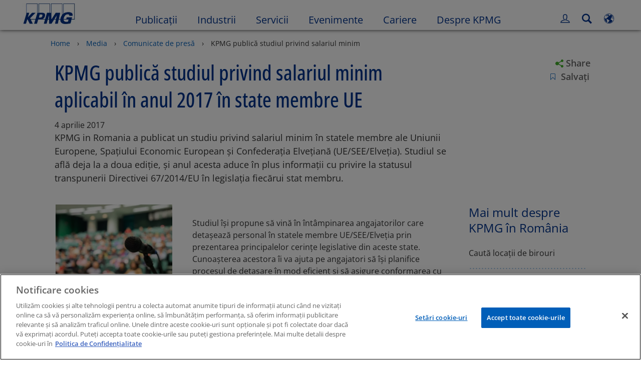

--- FILE ---
content_type: text/html
request_url: https://kpmg.com/ro/ro/home/presa/comunicate-presa/2017/03/kpmg-2017-studiu-salariu-minim.html
body_size: 47374
content:

<!DOCTYPE html>
<html lang="ro-RO">
<head>
<meta http-equiv="content-type" content="text/html; charset=UTF-8"/>
<meta http-equiv="date" content="Wed, 05 Apr 2017 01:09:29 GMT">
<meta http-equiv="content-language" content="ro-RO"/>
<meta http-equiv="content-encoding" content="text/html"/>
<meta name="description" content="KPMG in Romania a publicat un studiu privind salariul minim în statele membre ale UE/SEE/Elveția "/>
<meta charset="utf-8"/>
<meta http-equiv="X-UA-Compatible" content="IE=edge,chrome=1"/>
<link rel="preconnect" href="https://assets.kpmg.com" crossorigin>
<link rel="preconnect" href="https://scripts.demandbase.com" crossorigin>
<link rel="preconnect" href="https://cdns.gigya.com" crossorigin>
<link rel="preload" as="font" type="font/woff2" href="/etc/clientlibs/kpmgpublic/fonts/openSans/OpenSans-VariableFont_wdth,wght.woff2" crossorigin>
<link rel="preload" href='/etc/clientlibs/kpmgpublic/pages/global.min-61c96c.js' as="script">
<link rel="apple-touch-icon" sizes="180x180" href="/etc/designs/default/kpmg/favicons/apple-touch-icon-180x180.png">
<link rel="apple-touch-icon" sizes="167x167" href="/etc/designs/default/kpmg/favicons/apple-touch-icon-167x167.png">
<link rel="apple-touch-icon" sizes="152x152" href="/etc/designs/default/kpmg/favicons/apple-touch-icon-152x152.png">
<link rel="apple-touch-icon" sizes="120x120" href="/etc/designs/default/kpmg/favicons/apple-touch-icon-120x120.png">
<link rel="apple-touch-icon" sizes="76x76" href="/etc/designs/default/kpmg/favicons/apple-touch-icon-76x76.png">
<link rel="apple-touch-icon" sizes="60x60" href="/etc/designs/default/kpmg/favicons/apple-touch-icon-60x60.png">
<link rel="apple-touch-icon" href="/etc/designs/default/kpmg/favicons/apple-touch-icon.png">
<link rel="icon" type="image/png" href="/etc/designs/default/kpmg/favicons/favicon-16x16.png" sizes="16x16">
<link rel="icon" type="image/png" href="/etc/designs/default/kpmg/favicons/favicon-32x32.png" sizes="32x32">
<link rel="icon" type="image/svg+xml" href="/etc/designs/default/kpmg/favicons/favicon-96x96.svg" sizes="96x96">
<link rel="icon" type="image/svg+xml" href="/etc/designs/default/kpmg/favicons/favicon-32x32.svg" sizes="32x32">
<link rel="icon" type="image/svg+xml" href="/etc/designs/default/kpmg/favicons/favicon-16x16.svg" sizes="16x16">
<link rel="icon" type="image/svg+xml" href="/etc/designs/default/kpmg/favicons/android-chrome-512x512.svg" sizes="512x512"/>
<link rel="icon" type="image/svg+xml" href="/etc/designs/default/kpmg/favicons/android-chrome-192x192.svg" sizes="192x192"/>
<link rel="icon" type="image/svg+xml" href="/etc/designs/default/kpmg/favicons/android-chrome-144x144.svg" sizes="144x144"/>
<link rel="icon" type="image/svg+xml" href="/etc/designs/default/kpmg/favicons/android-chrome-96x96.svg" sizes="96x96"/>
<link rel="icon" type="image/svg+xml" href="/etc/designs/default/kpmg/favicons/android-chrome-72x72.svg" sizes="72x72"/>
<link rel="icon" type="image/svg+xml" href="/etc/designs/default/kpmg/favicons/android-chrome-48x48.svg" sizes="48x48"/>
<link rel="icon" type="image/svg+xml" href="/etc/designs/default/kpmg/favicons/android-chrome-36x36.svg" sizes="36x36"/>
<link rel="manifest" href="/etc/designs/default/kpmg/favicons/manifest.json">
<link rel="mask-icon" href="/etc/designs/default/kpmg/favicons/safari-pinned-tab.svg" color="#1e49e2">
<link rel="shortcut icon" href="/etc/designs/default/kpmg/favicon.ico">
<link rel="canonical" href="https://kpmg.com/ro/ro/home/presa/comunicate-presa/2017/03/kpmg-2017-studiu-salariu-minim.html"/>
<meta property="og:image" content="https://assets.kpmg.com/is/image/kpmg/offset_177115_8510:cq5dam.web.1200.600"/>
<meta name="twitter:card" content="summary_large_image"/>
<meta property="og:site_name" content="KPMG"/>
<meta property="og:description" content="KPMG in Romania has issued the survey on minimum wage requirements."/>
<meta name="twitter:creator" content="@KPMG"/>
<meta name="robots" content="index, follow"/>
<meta name="author" content="Maria Stancu"/>
<meta property="og:locale" content="en_us"/>
<meta name="twitter:image" content="https://assets.kpmg.com/is/image/kpmg/offset_177115_8510:cq5dam.web.1200.600"/>
<meta http-equiv="last-modified" content="Wed, 05 Apr 2017 13:10:05 GMT"/>
<meta name="DC.Description" content="KPMG in Romania a publicat un studiu privind salariul minim în statele membre ale UE/SEE/Elveția"/>
<meta name="twitter:site" content="@KPMG"/>
<meta name="DC.Format" content="text/html"/>
<meta property="og:type" content="website"/>
<meta name="twitter:title" content="KPMG issues 2017 European minimum wage survey"/>
<meta property="og:title" content="KPMG issues 2017 European minimum wage survey"/>
<meta name="DC.Title" content="KPMG publică studiul privind salariul minim aplicabil în anul 2017 în state membre UE - KPMG Romania"/>
<meta name="abstract" content="KPMG in Romania a publicat un studiu privind salariul minim în statele membre ale Uniunii Europene, Spațiului Economic European și Confederația Elvețiană (UE/SEE/Elveția). Studiul se află deja la a doua ediție, și anul acesta aduce în plus informații cu privire la statusul transpunerii Directivei 67/2014/EU în legislația fiecărui stat membru."/>
<meta name="twitter:description" content="KPMG in Romania has issued the survey on minimum wage requirements."/>
<meta name="DC.Language" content="ro-RO"/>
<meta name="DC.Date" content="2017-04-05"/>
<meta property="og:url" content="https://kpmg.com/ro/ro/home/presa/comunicate-presa/2017/03/kpmg-2017-studiu-salariu-minim.html"/>
<script type="text/javascript">var kpmgMetaData={"KPMG_Business_Owner":"racovitan, madalina","KPMG_Short_Desc":"KPMG in Romania a publicat un studiu privind salariul minim în statele UE/SEE/Elveția","KPMG_Industry_ID_Loc":"24283538348155695973053,49836440742850442553958,149966161510941564767001","KPMG_Contact_MN":"","KPMG_Change_Frequency":"weekly","KPMG_Template":"/apps/kpmgpublic/templates/article-details-template","KPMG_Article_Type":"Press Release","KPMG_Service_ID_Loc":"175072654897603125371493,99530798686027634319590,173976323208258347248545,658002914864219982884685800513897,139451683369905992286273,13644581436062504279162,191182546367794530713816","KPMG_Geographic_Origin_ID":"RO","KPMG_Article_ReadTime":"","KPMG_URL":"/ro/ro/home/presa/comunicate-presa/2017/03/kpmg-2017-studiu-salariu-minim.html","KPMG_Contact_FN":"Maria","KPMG_Image_Alt":"salariu minim","KPMG_Contact_Country":"România","KPMG_Article_Primary_Format":"Page","KPMG_BANNER_FLAG":"false","KPMG_Contact_City":"Bucuresti","KPMG_Media_Typ_Path":"Formate media/Document,Formate media/Document/PDF","KPMG_Geo_RelevanceID":"204738940889497698734602,164861237612591969945727,35876630685405223541643","KPMG_HTML_Copyright":"/content/kpmgpublic/platform/copyright/jcr:content/managedlistpar/copyright_78","KPMG_PDF":"/content/dam/kpmg/ro/pdf/minimum-wage-survey-2017.pdf","KPMG_Article_Date":"05-Apr-2017","KPMG_Description":"KPMG in Romania a publicat un studiu privind salariul minim în statele membre ale UE/SEE/Elveția","KPMG_Persona_Path":"Persona/Audiență,Persona/Clienți,Persona/Potențiali clienți","KPMG_Article_Date_Time":"Tue Apr 04 21:00:00 UTC 2017","KPMG_GeoRelISO3166_3":"ROU","KPMG_GeoRelISO3166_2":"RO","KPMG_Cont_Type_Path":"Tipul de conținut/Media,Tipul de conținut/Media/Comunicate de presă","KPMG_Persona_ID":"549916431768785771034065349584824,59205189396461572826360,60541426764903813537507","KPMG_Geo_Rel_Path":"Geografie/Europa,Geografie/Europa/Europa de Est,Geografie/Europa/Europa de Est/România","KPMG_Business_Owner_Group":"EN – RO – Tax","KPMG_Ind_Path_Loc":"Industrii/Clădiri și Construcții,Industrii/Industria Auto,Industrii/Servicii financiare","KPMG_Service_Pth_Loc":"Servicii/Asistență fiscală,Servicii/Asistență fiscală/Servicii de mobilitate internațională,Servicii/Asistență fiscală/Servicii de mobilitate internațională/Impozitarea veniturilor salariale, și a pachetelor de compensații și beneficii,Servicii/Asistență fiscală/Tax Transformation,Servicii/Consultanță în afaceri,Servicii/Consultanță în afaceri/Consultanță pentru management,Servicii/Consultanță în afaceri/Consultanță pentru management/Consultanță în domeniul HR","KPMG_Title":"KPMG publică studiul privind salariul minim aplicabil în anul 2017 în state membre UE","KPMG_Contributors":"Maria Stancu","KPMG_Geo_UNM49_Reg":"150","KPMG_Tab_Type":"Press releases","KPMG_Analytics_PageName":"ro:ro:home:media:press-releases:2017:03:2017-european-minimum-wage-survey","KPMG_Abstract":"KPMG in Romania a publicat un studiu privind salariul minim în statele membre ale Uniunii Europene, Spațiului Economic European și Confederația Elvețiană (UE/SEE/Elveția). Studiul se află deja la a doua ediție, și anul acesta aduce în plus informații cu privire la statusul transpunerii Directivei 67/2014/EU în legislația fiecărui stat membru.","KPMG_Med_For_Type_ID":"150162736518618207282726,143236010378065923659239","KPMG_Document_Id":"AC01N1490254621294","KPMG_Content_Type_ID":"46151026337397824539449,25264888076684342862134","KPMG_Short_Title":"KPMG publică studiul privind salariul minim","KPMG_FONT":"false","KPMG_Live_Copy":"false","KPMG_HTML_Title":"KPMG publică studiul privind salariul minim","KPMG_Canonical_URL":"https://kpmg.com/ro/ro/home/presa/comunicate-presa/2017/03/kpmg-2017-studiu-salariu-minim.html","KPMG_Contact_LN":"Stancu","KPMG_Seo_Priority":"1.0","KPMG_Geo_Rel_ISO3166":"642","KPMG_Template_Type":"article-details-template","KPMG_last_mod_rank":"1491397805485","KPMG_Image":"/content/dam/kpmg/ro/images/offset_177115_8510.jpg","KPMG_Blog_Topics":"","KPMG_Geo_UNM49_Sub":"151"}</script>
<script type="text/javascript">var appSearchConfigs={"pagination":{"page":{"current":2,"size":5}},"sortParamsMapping":{"trending":"kpmg_page_views_trending","KPMG_MOST_PLR":"kpmg_avg_time_spent","mostviewed":"kpmg_page_views","KPMG_Filter_Date":"kpmg_filter_date","relavance":"_score"},"fieldsMapping":{"contacttabs":[{"kpmg_image":{"raw":{}},"kpmg_article_date_time":{"raw":{}},"kpmg_non_decorative_alt_text":{"raw":{}},"kpmg_short_desc":{"raw":{}},"kpmg_is_rendition_optimized":{"raw":{}},"kpmg_article_readtime":{"raw":{}},"kpmg_title":{"raw":{}},"kpmg_image_alt":{"raw":{}},"kpmg_url":{"raw":{}}}],"partnerlocator":[{"kpmg_contact_fn":{"raw":{}},"kpmg_contact_ln":{"raw":{}},"kpmg_contact_job_ttl":{"raw":{}},"kpmg_url":{"raw":{}}}],"toppicks":[{"kpmg_image":{"raw":{}},"kpmg_template":{"raw":{}},"kpmg_primary_tag":{"raw":{}},"kpmg_short_title":{"raw":{}},"kpmg_non_decorative_alt_text":{"raw":{}},"kpmg_short_desc":{"raw":{}},"kpmg_article_type":{"raw":{}},"kpmg_article_primary_format":{"raw":{}},"kpmg_is_rendition_optimized":{"raw":{}},"kpmg_article_readtime":{"raw":{}},"kpmg_image_alt":{"raw":{}},"kpmg_url":{"raw":{}}}],"blog":[{"kpmg_image":{"raw":{}},"kpmg_description":{"raw":{}},"kpmg_blog_topics":{"raw":{}},"kpmg_short_desc":{"raw":{}},"kpmg_non_decorative_alt_text":{"raw":{}},"kpmg_blog_date":{"raw":{}},"kpmg_is_rendition_optimized":{"raw":{}},"kpmg_article_readtime":{"raw":{}},"kpmg_title":{"raw":{}},"kpmg_image_alt":{"raw":{}},"kpmg_url":{"raw":{}}}],"relatedcontent":[{"kpmg_image":{"raw":{}},"kpmg_non_decorative_alt_text":{"raw":{}},"kpmg_short_desc":{"raw":{}},"kpmg_article_type":{"raw":{}},"kpmg_is_rendition_optimized":{"raw":{}},"kpmg_title":{"raw":{}},"kpmg_image_alt":{"raw":{}},"kpmg_url":{"raw":{}},"kpmg_template_type":{"raw":{}}}],"contactcarousel":[{"kpmg_image":{"raw":{}},"kpmg_non_decorative_alt_text":{"raw":{}},"kpmg_cont_mem_firm":{"raw":{}},"kpmg_contact_job_ttl":{"raw":{}},"kpmg_title":{"raw":{}},"kpmg_contact_fn":{"raw":{}},"kpmg_suffix":{"raw":{}},"kpmg_contact_ln":{"raw":{}},"kpmg_contact_mn":{"raw":{}},"kpmg_contact_city":{"raw":{}},"kpmg_salutation":{"raw":{}},"kpmg_state":{"raw":{}},"kpmg_short_desc":{"raw":{}},"kpmg_is_rendition_optimized":{"raw":{}},"kpmg_image_alt":{"raw":{}},"kpmg_url":{"raw":{}}}],"articlecarousel":[{"kpmg_image":{"raw":{}},"kpmg_contact_fn":{"raw":{}},"kpmg_contact_ln":{"raw":{}},"kpmg_short_title":{"raw":{}},"kpmg_article_date_time":{"raw":{}},"kpmg_contact_country":{"raw":{}},"kpmg_non_decorative_alt_text":{"raw":{}},"kpmg_short_desc":{"raw":{}},"kpmg_is_rendition_optimized":{"raw":{}},"kpmg_image_alt":{"raw":{}},"kpmg_url":{"raw":{}}}],"articlequery":[{"kpmg_image":{"raw":{}},"kpmg_description":{"raw":{}},"kpmg_filter_date":{"raw":{}},"kpmg_banner_flag":{"raw":{}},"kpmg_primary_tag":{"raw":{}},"kpmg_article_date":{"raw":{}},"kpmg_non_decorative_alt_text":{"raw":{}},"kpmg_article_readtime":{"raw":{}},"kpmg_title":{"raw":{}},"kpmg_article_date_time":{"raw":{}},"kpmg_page_views":{"raw":{}},"kpmg_tab_type":{"raw":{}},"kpmg_short_desc":{"raw":{}},"kpmg_avg_time_spent":{"raw":{}},"kpmg_is_rendition_optimized":{"raw":{}},"kpmg_article_primary_format":{"raw":{}},"kpmg_article_type":{"raw":{}},"kpmg_image_alt":{"raw":{}},"kpmg_url":{"raw":{}},"kpmg_template_type":{"raw":{}},"kpmg_sl_gl_id":{"raw":{}}}],"trendinglistnew":[{"kpmg_image":{"raw":{}},"kpmg_description":{"raw":{}},"kpmg_article_date_time":{"raw":{}},"kpmg_non_decorative_alt_text":{"raw":{}},"kpmg_is_rendition_optimized":{"raw":{}},"kpmg_title":{"raw":{}},"kpmg_image_alt":{"raw":{}},"kpmg_url":{"raw":{}}}],"latestthinking":[{"kpmg_image":{"raw":{}},"kpmg_description":{"raw":{}},"kpmg_non_decorative_alt_text":{"raw":{}},"kpmg_is_rendition_optimized":{"raw":{}},"kpmg_title":{"raw":{}},"kpmg_image_alt":{"raw":{}},"kpmg_url":{"raw":{}}}],"broader":[{"kpmg_description":{"raw":{}},"kpmg_banner_flag":{"raw":{}},"kpmg_primary_tag":{"raw":{}},"kpmg_article_date":{"raw":{}},"kpmg_contact_job_ttl":{"raw":{}},"kpmg_title":{"raw":{}},"kpmg_contact_city":{"raw":{}},"kpmg_event_start_time":{"raw":{}},"kpmg_article_date_time":{"raw":{}},"kpmg_tab_type":{"raw":{}},"kpmg_short_desc":{"raw":{}},"kpmg_image_alt":{"raw":{}},"kpmg_url":{"raw":{}},"kpmg_template_type":{"raw":{}},"kpmg_image":{"raw":{}},"kpmg_non_decorative_alt_text":{"raw":{}},"kpmg_article_readtime":{"raw":{}},"kpmg_contact_fn":{"raw":{}},"kpmg_contact_ln":{"raw":{}},"kpmg_event_type":{"raw":{}},"kpmg_contact_country":{"raw":{}},"kpmg_is_rendition_optimized":{"raw":{}},"kpmg_article_primary_format":{"raw":{}},"kpmg_article_type":{"raw":{}},"kpmg_event_startdate":{"raw":{}}}],"listing":[{"kpmg_title":{"raw":{}},"kpmg_url":{"raw":{}}}],"shorter":[{"kpmg_image":{"raw":{}},"kpmg_description":{"raw":{}},"kpmg_banner_flag":{"raw":{}},"kpmg_primary_tag":{"raw":{}},"kpmg_article_date":{"raw":{}},"kpmg_non_decorative_alt_text":{"raw":{}},"kpmg_title":{"raw":{}},"kpmg_short_desc":{"raw":{}},"kpmg_is_rendition_optimized":{"raw":{}},"kpmg_article_primary_format":{"raw":{}},"kpmg_article_type":{"raw":{}},"kpmg_image_alt":{"raw":{}},"kpmg_url":{"raw":{}},"kpmg_template_type":{"raw":{}}}]},"facets":{"All_Global":["kpmg_topic_path_facet","kpmg_filter_year","kpmg_geo_rel_path_facet","kpmg_ind_path_loc_facet","kpmg_service_pth_loc_facet"],"Insights_Global":["kpmg_filter_year","kpmg_ind_path_facet","kpmg_service_path_facet","kpmg_topic_path_facet","kpmg_geo_rel_path_facet"],"People_Local":["kpmg_filter_year","kpmg_ind_path_loc_facet","kpmg_service_pth_loc_facet","kpmg_topic_path_facet","kpmg_cont_mem_firm"],"All_Local":["kpmg_topic_path_facet","kpmg_filter_year","kpmg_geo_rel_path_facet","kpmg_ind_path_loc_facet","kpmg_service_pth_loc_facet"],"Insights_Local":["kpmg_filter_year","kpmg_geo_rel_path_facet","kpmg_ind_path_loc_facet","kpmg_service_pth_loc_facet","kpmg_topic_path_facet"],"Events_Local":["kpmg_filter_year","kpmg_ind_path_loc_facet","kpmg_service_pth_loc_facet","kpmg_topic_path_facet","kpmg_geo_rel_path_facet"],"PressReleases_Global":["kpmg_filter_year","kpmg_ind_path_facet","kpmg_service_path_facet","kpmg_topic_path_facet","kpmg_geo_rel_path_facet"],"PressReleases_Local":["kpmg_filter_year","kpmg_geo_rel_path_facet","kpmg_ind_path_loc_facet","kpmg_service_pth_loc_facet","kpmg_topic_path_facet"],"People_Global":["kpmg_filter_year","kpmg_cont_mem_firm","kpmg_ind_path_facet","kpmg_service_path_facet","kpmg_topic_path_facet"],"Events_Global":["kpmg_filter_year","kpmg_geo_rel_path_facet","kpmg_ind_path_facet","kpmg_service_path_facet","kpmg_topic_path_facet"],"Blogs_Global":["kpmg_blog_topics","kpmg_filter_year","kpmg_geo_rel_path_facet","kpmg_topic_path_facet","kpmg_ind_path_facet","kpmg_service_path_facet"],"Blogs_Local":["kpmg_blog_topics","kpmg_filter_year","kpmg_geo_rel_path_facet","kpmg_ind_path_loc_facet","kpmg_service_pth_loc_facet","kpmg_topic_path_facet"]}}
var appSearchClientEnv=''
var isadmactive='true'
var kpmgAssetDomain='https://assets.kpmg.com',calanderProperties={"longMonths":["ianuarie","februarie","martie","aprilie","mai","iunie","iulie","august","septembrie","octombrie","noiembrie","decembrie"],"shortMonths":["ian.","feb.","mar.","apr.","mai","iun.","iul.","aug.","sept.","oct.","nov.","dec."],"timeMeridiems":["AM","PM"]},dateFormatProperties={"showMeridiem":true,"transformations":{"dayType":"d","monthType":"mmmm","hourType":"hh","monthCase":"cc","yearType":"y"},"timeSeparator":":","fields":[{"item1":"day"},{"item2":"month"},{"item3":"year"}],"separators":[{"item1":" "},{"item2":" "},{"item3":""}]};var kpmgDateFormat='d [full month] yyyy:Day Month Year'
var kpmgDateSeperator1=' '
var kpmgDateSeperator2=' '
var kpmgDateSeperator3=''
var KPMG=KPMG||{};KPMG.isAuthor=false;var searchFacetsFlag=true;if(navigator.userAgent.match(/iPad/i)===null){var meta;meta=document.createElement('meta');meta.name="viewport";meta.id='kpmgViewport';meta.content="width=device-width, initial-scale=1.0, user-scalable=1.0";document.getElementsByTagName("head")[0].appendChild(meta);}
if(navigator.userAgent.match(/iPhone/i)){var meta;meta=document.createElement('meta');meta.name="viewport";meta.id='kpmgViewport';meta.content="width=device-width, initial-scale=1.0, user-scalable=no";document.getElementsByTagName("head")[0].appendChild(meta);}</script>
<script type="application/ld+json">
		{"itemListElement":[{"item":{"image":"https://assets.kpmg.com/content/dam/kpmg/images/2015/01/kpmg-enterance.jpg/jcr:content/renditions/original","name":"Home","@id":"https://kpmg.com/ro/ro/home.html"},"@type":"ListItem","position":1},{"item":{"image":"https://assets.kpmg.com/content/dam/kpmg/images/2015/01/kpmg-enterance.jpg/jcr:content/renditions/original","name":"Media","@id":"https://kpmg.com/ro/ro/home/presa.html"},"@type":"ListItem","position":2},{"item":{"image":"https://assets.kpmg.com/content/dam/kpmg/images/2015/01/article-report-laptop.jpg/jcr:content/renditions/original","name":"Comunicate de presă","@id":"https://kpmg.com/ro/ro/home/presa/comunicate-presa.html"},"@type":"ListItem","position":3},{"item":{"image":"https://assets.kpmg.com/content/dam/kpmg/ro/images/offset_177115_8510.jpg/jcr:content/renditions/original","name":"KPMG publică studiul privind salariul minim ","@id":"https://kpmg.com/ro/ro/home/presa/comunicate-presa/2017/03/kpmg-2017-studiu-salariu-minim.html"},"@type":"ListItem","position":4}],"@type":"BreadcrumbList","@context":"http://schema.org/"}
	</script>
<script type="application/ld+json">
			{"datePublished":"2017-04-05T00:00:00.000+03:00","image":{"@type":"ImageObject","width":1200,"url":"https://assets.kpmg.com/content/dam/kpmg/ro/images/offset_177115_8510.jpg/jcr:content/renditions/original","height":600},"@type":"NewsArticle","author":[{"@type":"Person","name":"Maria  Stancu"}],"publisher":{"@type":"organization","name":"KPMG","logo":{"@type":"ImageObject","url":"https://assets.kpmg.com/content/dam/kpmg/xx/images/2018/07/kpmg-logo.jpg"}},"@context":"http://schema.org","headline":"KPMG publică studiul privind salariul minim aplicabil &icirc;n anul 2017 &icirc;n state membre UE"}
		</script>
<script type="text/javascript">window.regexValues=window.regexValues||{nameJs:"[0\u002D9|\x22~`!@#$%^\x26()_={}[\\]:;\x27,.<>+*\\\/\\\\?]"?new RegExp("[0\u002D9|\x22~`!@#$%^\x26()_={}[\\]:;\x27,.<>+*\\\/\\\\?]"):"",cityJs:""?new RegExp(""):"",emailJs:"^([a\u002DzA\u002DZ0\u002D9.+_\u002D]*@([0\u002D9a\u002DzA\u002DZ][\u002D\\w]*[0\u002D9a\u002DzA\u002DZ]\\.)+[a\u002DzA\u002DZ]{2,9})$"?new RegExp("^([a\u002DzA\u002DZ0\u002D9.+_\u002D]*@([0\u002D9a\u002DzA\u002DZ][\u002D\\w]*[0\u002D9a\u002DzA\u002DZ]\\.)+[a\u002DzA\u002DZ]{2,9})$"):"",phoneJs:""?new RegExp(""):"",cnameJs:""?new RegExp(""):"",roleJs:""?new RegExp(""):"",messageJs:"^[^%{}<>]+$"?new RegExp("^[^%{}<>]+$"):"",};</script>
<link rel='stylesheet' href='/etc/clientlibs/kpmgpublic/global/css/global-9d6fcf.css'/>
<script type="text/javascript">window.kpmgPath=window.location.pathname.toLowerCase();var preferredSite='';function getCookie(cname){var name=cname+"=";var cArray=document.cookie.split(';');for(var i=0;i<cArray.length;i++){var c=cArray[i];while(c.charAt(0)==' '){c=c.substring(1);}
if(c.indexOf(name)==0){preferredSite=c.substring(name.length,c.length);preferredSite=preferredSite.indexOf(".html")>-1?preferredSite:"";return true;}}}
if(window.kpmgPath==="/xx/en/home.html"&&document.referrer===""){getCookie("p_source");if(preferredSite.length>0&&preferredSite!=="/xx/en/home.html"){var geoUserSite=encodeURI(preferredSite)
window.location=geoUserSite;}}
window.kpmgPersonalize=window.kpmgPersonalize||{hideLogicTree:false,displayNameFormat:"",isPersonalize:false,isSitePersonalize:true,isPageTagsFlagEnabled:false,isContentRefreshEnabled:false,isPPC:true,firstnameLastnameSwitch:false,isBlog:false,blogHomePage:"",blogPath:""||"blogs",blogResultCount:"90"||"0",userAccInfoExpiry:24,fetchDataAndPersonalize:null,getCaptchaKey:"6LfauzAUAAAAAKtLWpawmB-D5LslW_V5ul7Q_dUM",isCaptchaEnabled:"true",downloadDataExpiryWindow:24,resendVerifyEmailDefaultTime:"60",db:{CDCWrapper:null,data:null,},mapping:{url:""},snp:{url:"",timeout:0,data:null,params:{languageCode:"ro"||"en",countryCode:"ro"||"xx",sortType:"",sortTypeKey:"",tagCategory:"",timeBoxParameter:""}},registrationPromoOverlay:{revisitCounter:"3",returnWindowInMinutes:"30",returnWindowInDays:"4"},misc:{isAuthor:false,ageVerificationReq:false,isSitePersonalizeAndRhfEnabled:"true"||false,dashboardLimitNo:0,triggerRefreshFeedback:0,triggerHideFeedback:0,cellLevelCombinedHideRefresh:0,rejectedListLimit:0,locationNavigatorPage:"",RfpFormLocationSelector:""},i18n:{gigyaMsgs:{kpmg_sign_up_header:"Conectați-vă cu un cont existent",kpmg_sign_up_text:"Începeți prin a folosi un cont de socializare existent sau completați câmpurile de mai jos pentru acces la articole, studii și alte resurse.",kpmg_already_have_an_account:"Aveți deja un cont?",kpmg_log_in:"Logare",kpmg_learn_more:"Mai multe informații",kpmg_create_an_account:"Creați un cont",kpmg_required:"Necesar",kpmg_info_email:"Aceasta adresă de email va fi folosită când vă logați în contul dumneavoastră KPMG",kpmg_info_password:"Parola trebuie sa conțină 8 caractere, 1 număr, 1 majusculă, 1 literă mică",kpmg_privacy_statement_text:"Confirm că am citit și am înteles termenii din <a target=\"_blank\" href=\"../misc/privacy.html\" class=\"mygigya-link privacy-statement\" style=\"margin: 0px 10px 0px 0px;\">Politica de Confidențialitate Online a KPMG</a><div class=\"outer-shape arrow-bg field-valid-required\"><div class=\"right-arrow\"></div><div class=\"arrow-label left-box field-valid-required\">Necesar</div></div>",kpmg_privacy_statement_link_text:"KPMG Online Privacy Statement",kpmg_captcha_text:"Please confirm your registration by entering the two words in the field below, separated by a space.",kpmg_cancel:"Anulare",kpmg_continue:"Continuare",kpmg_social_sign_in_header:"Conectați-vă cu",kpmg_social_sign_in_text:"You are signed in with the social account that you registered with",kpmg_cancel_registration_header:"Cancel Registration?",kpmg_cancel_registration_text:"Sunteți sigur ca vreți să anulați înregistrarea?",kpmg_go_back:"Înapoi",kpmg_registration_done_header:"Thank You For Registering.",kpmg_thank_you_text:"Mulțumim pentru înregistrare. Puteți explora platforma dumneavoastră sau vă puteți întoarce la articolul pe care tocmai l-ați salvat.",kpmg_go_to_mykpmg:"Mergeți la platformă",kpmg_return_to_my_article:"Înapoi la articol",kpmg_error_tc_authored_msg_tc1:"Vă rugăm să furnizați o confirmare pentru declarația de confidențialitate on-line",kpmg_error_tc_authored_msg_tc2:"Vă rugăm selectați această casetă ca să continuați.",kpmg_error_tc_authored_msg_tc3:"Vă rugăm selectați această casetă ca să continuați.",kpmg_privacy_acceptance_error_msg_tc1:"Vă rugăm să furnizați o confirmare pentru declarația de confidențialitate on-line",kpmg_welcome_back:"Bine ați revenit",kpmg_sign_in_header:"Conectați-vă cu un cont deja existent",kpmg_not_yet_registered:"Nu sunteți încă înregistrat?",kpmg_use_your_kpmg_login_credentials:"Utilizați datele de logare KPMG",kpmg_i_forgot_my_password:"Mi-am uitat parola",kpmg_keep_me_signed_in:"Pastrează-mă logat",kpmg_forgot_password_header:"Please enter your email address to reset your password.",kpmg_forgot_password_text:"Va rugăm să introduceți adresa de email pentru resetarea parolei.",kpmg_reset_password:"Reset Password",kpmg_forgot_password_thank_you_text:"Thank you. If the email address provided is registered with KPMG, we will send an email containing a link to reset your password.",kpmg_return_to_login:"Înapoi la înregistrare",kpmg_info_password_first:"Parola trebuie să conțină cel puțin:",kpmg_info_password_second:"8 caractere, 1 număr, 1 majusculă, 1 literă mică",kpmg_reset_password_thank_you_text:"Vă mulțumim. Parola dumneavoastră a fost schimbată.",kpmg_too_many_failed_attempts_header:"Too Many Failed Attempts",kpmg_too_many_failed_attempts_text:"Contul dumneavoastră a fost blocat pentru 24 de ore. S-ar putea să doriți să resetați parola.",account_is_disabled:"Contul este blocat.",account_temporarily_locked_out:"Contul este temporar blocat.",and:"and",available:"Available",checking:"Checking",choose_file:"Choose File",email_address_is_invalid:"Adresa de email nu este validă.",email_already_exists:"Adresa de email există deja",fair:"Rezonabil",invalid_fieldname:"Invalid %fieldname",invalid_login_or_password:"Invalid login or password",invalid_username_or_password:"Invalid username or password",login_identifier_exists:"Login identifier exists",maximum_size_of_3mb:"Maximum size of 3MB.",no_file_chosen:"No file chosen",not_available:"Not available",num_characters_total:"%num characters",num_of_the_following_groups:"%num of the following: An uppercase letter, a lowercase letter, a number, a special symbol",password_does_not_meet_complexity_requirements:"Password does not meet complexity requirements",password_must_contain_at_least:"Password must contain at least",password_strength_colon:"Password must contain at least:",passwords_do_not_match:"Passwords do not match",old_password_cannot_be_the_same_as_new_password:"New Password should be different than previous 5 passwords",please_enter_a_valid_fieldname:"Please enter a valid %fieldname",please_enter_fieldname:"Please enter %fieldname",profilePhoto_fileSizeError:"Photo format: JPG/GIF/PNG. Size: up to 3MB.",sorry_we_are_not_able_to_process_your_registration:"Sorry, we are not able to process your registration",strong:"Strong",there_are_errors_in_your_form_please_try_again:"There are errors in your form, please try again",there_is_no_user_with_that_username_or_email:"There is no user with that username or email",these_passwords_do_not_match:"These passwords do not match",this_field_is_required:"This field is required",too_weak:"Too weak",unique_identifier_exists:"Unique identifier exists",username_already_exists:"Username already exists",very_strong:"Very strong",weak:"Weak",wrong_password:"Wrong password",your_age_does_not_meet_the_minimal_age_requirement:"Your age does not meet the minimal age requirement (13+) for this site",kpmg_salutation:"Formula de salut",managesubscriptions:"Accesați centrul de preferințe pentru abonări"},customMsgs:{gigya_error_primary_action:"OK",gigya_error_title:"We're sorry",gigya_account_disabled_error_title:"Ne pare rău",gigya_account_disabled_error_primary_action:"OK",gigya_error_description:"Service is temporarily unavailable. Our engineers are working to resolve the issue.",gigya_account_disabled_error_description:"Acest cont este dezactivat",gigya_cookies_disabled_error_description:"We cannot complete your request because third-party cookies are currently disabled in your browser. We use third-party cookies to provide the best browsing experience. Please check your browser settings and enable third-party cookies to perform this action.",gigya_name_validation_error_message:"Special characters and numbers are not supported.",kpmg_error_numbervalidation:"Se acceptă numai numere",kpmg_placeholder_first_name:"Prenume",kpmg_placeholder_last_name:"Nume",kpmg_placeholder_email:"E-mail",kpmg_placeholder_password:"Parola",kpmg_placeholder_confirm_password:"Confirmă parola",kpmg_placeholder_company_optional:"Companie (opțional)",kpmg_placeholder_select_country:"Select Country / Location",toppicksfor:"Top picks for",you:"you",items:"Elemente",remove:"Elimină",yes:"Yes",no:"No",organization:"Organizație",quicksavedlist:"Quick Saved List",urllink:"URL Link",verify_email_err_title:"Emailul trimis.",verify_email_err_desc:"Emailul de verificare a fost trimis. Vă rugăm să accesați emailul.",verify_email_congrats_title:"Felicitări",verify_email_congrats_desc:"Emailul dvs. a fost verificat. Bucurați-vă de beneficiile contului dvs. KPMG.",office_locator_geolocation_error:"Eroare la geolocalizare",office_locator_nocities_error:"Nici un oraș găsit pentru țara selectată.",office_locator_noresults_error:"Nu au fost găsite rezultate pentru căutarea efectuată",showanotherarticle:"Show me another article",dontshowarticleagain:"Don't show this article again",updatemypreferences:"Update my preferences",addtolibrary:"Add to library",refreshcontent:"Refresh content",share:"Share",readMore:"O privire rapidă",or_divider_text:"SAU",cross_site_error_title:"Eroare la abonare",cross_site_error_description:"Această opțiune nu aparține țării unde sunteți înregistrat.",deleteThisList:"Delete this list",editYourListName:"Edit your list name",shareThisList:"Share this list",move:"Move",delete:"Stergeti",placeholdertextforfiltersubscriptions:"Filter subscriptions based on your interests",selectedinterestslist:"Selected interests:",onboardingbasedsubscriptiontitle:"Subscriptions you are interested in:",interestsbasedsubscriptiontitle:"Subscriptions related to your interests:",subscriptionsinterestedintitle:"Subscriptions you may also be interested in:",registrationPromoTitle:"Vreți să accesați cel mai recent conținut {tag_name}",registrationPromoDescription:"Înregistrați-vă acum și personalizați conținutul cu cele mai recente informații despre {tag_name} și alte subiecte.",noArticleErrorTitle:"error",noArticleErrorMessage:"The articles in this list are no longer available for viewing.",noArticleErrorDetail:"Please use the following link to",noArticleErrorDetail1:"return to home page,",noArticleErrorDetail2:"or use the sites search feature.",searchLabel:"search",searchLibList:"Search list of libraries",libraryListDeleteThisArticle:"Delete this article",libraryListDeleteThisArticleDescription:"Are you sure you want to delete this article?",libraryListSuccessDescription:"delete successful.",libraryListDeleteIt:"Yes, delete",libraryListNotlongeravailable:"Articles no longer available for viewing",libraryListArticlenolongeravailabledescription:"An article was no longer available for viewing.",kpmgLibraryListArticleWasRemovedFromLabel:"Was removed from",libraryListMobilenolongeravlbl:"is no longer available for viewing.",libraryListArtitwasremovedfrom:"It was removed from",libraryListArticlesnolongeravailabledescription:"The following articles are no longer available for viewing",libraryListShareThisListDescription:"Copy and paste this url to share it.",libraryListCopy:"Copy",libraryListCancel:"Anulare",libraryListMovearticle:"Move this article to another list",libraryListInstrutiontext:"Puteți salva acest articol în biblioteca dumneavoastră sau îl puteți salva într-o listă specifică din bibliotecă",libraryListAlreadysaved:"Deja salvat",libraryListAlreadysavedarticle:"You've already saved this article to",libraryListChoosealist:"Alegeți o lista",libraryListCreatealist:"Creați o listă",libraryListThatNameIsTaken:"List Name Already Exists",libraryListEmpty:"Invalid list name",libraryListSave:"Salvați",libraryListEnternewlist:"Enter new list name",libraryListAddtolibraryoverlayCancel:"Anulare",libraryListCancel1:"Anulare",createAList:"Creați o listă",createsuccessdescription:"List created successfully",listmanagementsave:"Salvați",deleteThisListDescription:"If you delete this list, you will lose all the articles saved in it. Are you sure you want to delete this list?",keepIt:"No, keep it",editsuccessdescriptionmobile:"The name change was successful.",namechanges:"Name changed",listnamechanged:"The list name has been successfully changed",copySuccessDescription:"URL copied to clipboard.",copyFailedClipboardAccessDenied:"Nu s-a putut copia url-ul. Permiteti paginii sa acceseze clipboard-ul.",formbuilderCongratsTitle:"Vă mulțumim",formbuilderCongratsDescription:"V-ați înregistrat cu succes.",formbuilderCongratsClose:"Închideți",expiredtokenmodaltitle:"Token-ul dumneavostră a expirat",expiredtokenmodaldescription:"Token-ul a expirat. Vă rugăm să finalizați înregistrarea pentru a avea acces la conținut.",expiredtokenmodalclosebutton:"Închideți",addMoreInterestsTitle:"Add more interests to your profile",addTagToInterests:"Adăugați la interesele dvs.",saveInterestTitle:"Want to save this interest?",search:"Căutare",close:"Close",resentemail:"Am trimis un mesaj de confirmare la:",verifyemaillabel:"Verificați email",resendconfirmation:"Retrimite email verificare",logoutinfo:"Delogare",logoutdescription:"V-ați delogat cu succes. Veți fi redirectionat/ă către pagina principală.",verifyemail:"Vă rugăm să confirmați adresa dvs. de email ca să puteți accesa contul.",interestsSearchPlaceholder:"Căutați termenii de interes",interestsAlreadySelected:"already selected - manage your interests to remove",interestsSave:"Salvați",verifyEmailClose:"Close",profileChangesSaved:"Modificare salvată",profileChangesSavedSuccessfully:"Modificările au fost salvate cu succes",minReadTime:"READ_TIME min read",minsReadTime:"READ_TIME mins read",officeLocationFax:"Fax",officeLocationTel:"Telefon",officeLocationNoResults:"Nu au fost găsite rezultate pentru",officeLocationsSearchTerm:"",searchResultsCopyOne:"Rezultate",singleCharacterIsNotAllowed:"Un singur caracter nu este permis",agreeLabel:"I agree to KPMG online privacy statement",expand:"expand",collapse:"collapse",addedtolibrary:"Added to Library",articleposteddate:"Article Posted date",relatedarticles:"Related Articles",moreoptions:"More Options",closeyourrecommendations:"Close your recommendations",wasaddedtothelistoflists:"was added to the list of lists",removedfromthelist:"Removed from the list",sectionfilters:"Section Filters",closeandreturntohomepage:"Close and return to home page",current:"current",completed:"completed",returntohomepage:"and return to the home page",belowsubscriptions:"once it is checked the below subscriptions will be available.",suggestthesubscriptions:"On selection of a suggestion the subscriptions list present below will be filtered.",openinanewwindow:"Opens in a new window",blogposts:"blog posts",category:"category",enableordisable:"enable or disable",articles:"articles",country:"Țară",selected:"this post is interesting. selected",deselected:"this post is interesting. deselected",profileprogress:"Your profile is <%> complete",profilecompleted:"Congratulations, your profile is now complete!",completeprofile:"Complete your profile",addinterests:"Add interests",addsubscriptions:"Add subscriptions",starticon:"Gated content exclusive to KPMG members",yourinterests:"Your Interests",suggestmorecta:"Suggest More",alertmessage1:"Delete interest",alertdescription1:"Pinned articles will be removed once deleted",alertmessage2:"A maximum of 5 pinned articles allowed",alertmessagetitle:"Maximum Pins Reached",viewgatedcontentcta:"View Gated Content",nonewcontent:"No new content at this time.",viewallsubscriptionscta:"View All Subscriptions",gcsectiontitle:"Gated Content Section: Title",gcsectiondescription:"Gated Content Section: Description",hidegatedcontent:"Hide Gated Content",emptygatedcontentdescription:"It appears you have not yet subscribed to any such gated content.",articlesTwoFour:"articles",articlesFive:"articles",listsTwoFour:"Lists",listsFive:"Lists"}},pagesInfo:{interests:{isActive:false,reqLogin:true,redirectTo:"../user/login.html"},myaccount:{isActive:false,reqLogin:true,redirectTo:"../user/login.html"},dashboard:{isActive:false,reqLogin:true,redirectTo:"/user/login.html"},library:{isActive:false,reqLogin:true,redirectTo:"../user/login.html"},communicationpreference:{isActive:false,reqLogin:true,redirectTo:"../../user/login.html"},privacypreference:{isActive:false,reqLogin:true,redirectTo:"../../user/login.html"}},urlmapping:{learnMore:"/content/kpmgpublic/ro/ro/home/user/overlays/kpmglearnmore.html",addtolib:"/content/kpmgpublic/ro/ro/home/user/overlays/addtolibraryoverlay.html",feedback:"/content/kpmgpublic/ro/ro/home/user/overlays/contentfreshfeedback.html",fgeCongrats:"/content/kpmgpublic/ro/ro/home/user/overlays/fge-congrats-modal.html",fgeError:"/content/kpmgpublic/ro/ro/home/user/overlays/fge-error-modal.html",resetPassword:"/content/kpmgpublic/ro/ro/home/user/overlays/reset-password-modal.html",isUserRegistrationOverlayExists:"false"}};window.kpmgPersonalize.db.CDCWrapper=function(dbData){var eventObj=null;window.kpmgPersonalize.db.data=dbData;Dmdbase_CDC.callback(dbData);if(digitalData){digitalData.user.ipAddress=dbData.ip;}
try{eventObj=new Event("dbData.received");}
catch(error){eventObj=document.createEvent("Event");eventObj.initEvent("dbData.received",false,false);}
document.dispatchEvent(eventObj);};window.__gigyaConf=window.__gigyaConf||{};window.__gigyaConf.customLang=window.kpmgPersonalize.i18n.gigyaMsgs;</script>
<link rel="stylesheet" href='/etc/clientlibs/kpmgpublic/tmpl-article-detail/css/tmpl-article-detail-efde9a.css'/>
<meta name="msapplication-TileColor" content="#1e49e2">
<meta name="msapplication-TileImage" content="/etc/designs/default/kpmg/favicons/mstile-144x144.svg">
<meta name="msapplication-config" content="/etc/designs/default/kpmg/favicons/browserconfig.xml">
<meta name="theme-color" content="#1e49e2">
<title>KPMG publică studiul privind salariul minim - KPMG Romania</title>
<link rel="stylesheet" type="text/css" href="/content/dam/kpmg/others/css/privacy_fix.css"/>
<script type="text/javascript" src='/etc/clientlibs/kpmgpublic/global/js/updateLoadedPartialHeader-322c7b.js'></script>
</head>
<!--[if IE 9]>         <body class="lt-ie10"> <![endif]-->
<!--[if gt IE 9]><!--> <body> <!--<![endif]-->
<!--<script type="text/javascript"> mboxCreate('myMbox'); </script>
<!--<div class="mboxDefault"></div>-->
<div class="template">
<div id="gig_showSimpleShareUI" class="gig-simpleShareUI fixed-and-off-page">
<div class="gig-simpleShareUI-inner">
<span class="icon-gig-simpleShareUI-closeButton">
<span class="sr-only">close</span>
</span>
<div class="gig-simpleShareUI-caption">
<div class="gig-simpleShareUI-caption-text">Share with your friends</div>
</div>
<div id="show-share-bar-container" class="gig-simpleShareUI-content">
</div>
</div>
</div>
<header class="global-navigation">
<div id="navigation-v2-data" class="bs5" style="position:fixed" data-site-info='{
		"assetsDomain": "https://assets.kpmg.com",
		"isAuthor": false,
		"isPersonalized": true,
		"isTemplatePersonalized": false,
		"isBlog":  false 
	}'>
<!-- LOGO -->
<div id="navigation-v2-data-logo" data-logo='{
			  "imgURL": "/is/image/kpmg/kpmg-logo-1",
			  "altText": "KPMG Logo",
			  "linkURL": "/ro/ro/home.html"
		}'>
</div>
<!-- Blog header data -->
<!-- NABAR-NAV -->
<div id="navigation-v2-data-navbar-nav" data-navbar-nav='{
			"insights": {
				"id": "insights-flyout",
				"i18nLabel": 	" Publicații ",
				"linkURL" : 	"/ro/ro/home/publicatii.html"
			},
			"industries": {
				"id": "industries-flyout",
				"i18nLabel": " Industrii ",
				"linkURL" : "/ro/ro/home/industrii.html"
			},
			"services": {
				"id": "services-flyout",
				"i18nLabel": " Servicii ",
				"linkURL": "/ro/ro/home/servicii.html"
			},
			"optional": {
				"id": "optional-flyout",
				"i18nLabel": "Evenimente",
				"linkURL": "/ro/ro/home/events.html",
				"internalLinkFlag": "true",
				"newTabAllow": "Deschideți o fereastră nouă."
			},
			"optional1": {
				"id": "optional2-flyout",
				"i18nLabel": "Cariere",
				"linkURL": "/ro/en/home/careers.html",
				"internalLinkFlag": "true",
				"newTabAllow": "Deschideți o fereastră nouă."
			},
			"optional2": {
				"id": "optional3-flyout",
				"i18nLabel": "Despre KPMG",
				"linkURL": "/ro/ro/home/about.html",
				"internalLinkFlag": "true",
				"newTabAllow": "Deschideți o fereastră nouă."
			}
		}'>
</div>
<div id="navigation-v2-data-secondary-nav" data-secondary-nav='[
			{
				"id": "careers",
				"label": " Cariere ",
				"linkURL": ""
			},

			
					{
						"id": "alumni",
						"label": " Alumni ",
						"linkURL": ""
					},
			

			{
				"id": "media",
				"label": " Media ",
				"linkURL": ""
			},

			
					{
						"id": "social",
						"label": " Social ",
						"linkURL": ""
					},
			


			{
				"id": "about",
				"label": " Despre KPMG ",
				"linkURL": ""
			}
		]'></div>
<ul id="navigation-v2-data-nav-flyout">
<li id="navigation-v2-author-insights-flyout-editor">
<div class="nav-flyout-component-data" data-path="/content/kpmgpublic/ro/ro/home/media/press-releases/2017/03/2017-european-minimum-wage-survey/jcr:content/navigation-v2/insights" data-nav-flyout='{
			"cell1":{
				"type": "nav-list",
				"links":[
					
						
						{
							"label": "Piața de apărare din România",
							"url": "/ro/en/home/insights/2025/01/romanian-defense-market.html",
							"internalFlag": "true",
							"newTabAllow": "Deschideți o fereastră nouă."
						}
					
						
							,
						
						{
							"label": "Investiții în România",
							"url": "/ro/en/home/insights/2024/06/investment-in-romania.html",
							"internalFlag": "true",
							"newTabAllow": "Deschideți o fereastră nouă."
						}
					
						
							,
						
						{
							"label": "Raport de transparență",
							"url": "/ro/ro/home/publicatii/2025/01/raport-de-transparenta-2025.html",
							"internalFlag": "true",
							"newTabAllow": "Deschideți o fereastră nouă."
						}
					
				]
				
				,"viewAll": {
				  "linkURL": "/ro/ro/home/publicatii.html",
				  "label": "Toate publicațiile",
				  "internalLinkFlag": "true",
				  "newTabAllow": "Deschideți o fereastră nouă."

				}
				
			}
		}' data-cell1='{
			"type": "nav-list",
			"links":[
				
					
					{
						"label": "Piața de apărare din România",
						"url": "/ro/en/home/insights/2025/01/romanian-defense-market.html",
						"internalFlag": "true",
						"newTabAllow": "Deschideți o fereastră nouă."
					}
				
					
						,
					
					{
						"label": "Investiții în România",
						"url": "/ro/en/home/insights/2024/06/investment-in-romania.html",
						"internalFlag": "true",
						"newTabAllow": "Deschideți o fereastră nouă."
					}
				
					
						,
					
					{
						"label": "Raport de transparență",
						"url": "/ro/ro/home/publicatii/2025/01/raport-de-transparenta-2025.html",
						"internalFlag": "true",
						"newTabAllow": "Deschideți o fereastră nouă."
					}
				
			]
			
			,"viewAll": {
			  "linkURL": "/ro/ro/home/publicatii.html",
			  "label": "Toate publicațiile",
			  "internalLinkFlag": "true",
			  "newTabAllow": "Deschideți o fereastră nouă."
			}
			
		}' data-featured-variation="true" data-cell2='{
				"type": "card-link",
				"title": "Mic ghid fiscal 2025",
				"linkUrl": "/ro/ro/home/publicatii/2025/03/micghid-fiscal-2025.html",
				"description": "Legislația fiscală din România este volatilă, cu modificări dese ale taxelor și legislației.",
				"altText": "Mic ghid fiscal 2025",
				"imgUrl": "/is/image/kpmg/blue-wavy-abstract-pattern",
				"internalLinkFlag": "true",
				"newTabAllow": "Deschideți o fereastră nouă.",
				"primaryTag" : "Asistență fiscală",
				"isVideo" : "PDF",
				"isRenditionOptimized" : "false"

			}' data-cell3='{
				"type": "card-link",
				"title": "Piata de apărare din România",
				"linkUrl": "/ro/en/home/insights/2024/01/kpmg-guide-to-the-posting-of-workers-2023.html",
				"description": "Acest studiu analizează piața de apărare din România.",
				"altText": "Ghidul KPMG privind detașarea internațională a lucrătorilor",
				"imgUrl": "/is/image/kpmg/digital-dots-connecting-over-earth-in-space",
				"internalLinkFlag": "true",
				"newTabAllow": "Deschideți o fereastră nouă.",
				"primaryTag" : "Tax",
				"isVideo" : "PDF",
				"isRenditionOptimized" : "false"
			
			}'>
</div>
</li>
<li id="navigation-v2-author-industries-flyout-editor">
<div class="nav-flyout-component-data" data-path="/content/kpmgpublic/ro/ro/home/media/press-releases/2017/03/2017-european-minimum-wage-survey/jcr:content/navigation-v2/industries" data-nav-flyout='{
			"cell1":{
				"type": "nav-list",
				"links":[
					
						
						{
							"label": "Energie",
							"url": "/ro/ro/home/industrii/energie.html",
							"internalFlag": "true",
							"newTabAllow": "Deschideți o fereastră nouă."
						}
					
						
							,
						
						{
							"label": "Servicii financiare",
							"url": "/ro/ro/home/industrii/servicii-financiare.html",
							"internalFlag": "true",
							"newTabAllow": "Deschideți o fereastră nouă."
						}
					
						
							,
						
						{
							"label": "Media",
							"url": "/ro/ro/home/industrii/media.html",
							"internalFlag": "true",
							"newTabAllow": "Deschideți o fereastră nouă."
						}
					
						
							,
						
						{
							"label": "Consultanță pentru Sectorul Public și Finanțări Europene",
							"url": "/ro/ro/home/industrii/fonduri-europene-sector-public.html",
							"internalFlag": "true",
							"newTabAllow": "Deschideți o fereastră nouă."
						}
					
						
							,
						
						{
							"label": "Construcții și imobiliare",
							"url": "/ro/ro/home/industrii/imobiliare.html",
							"internalFlag": "true",
							"newTabAllow": "Deschideți o fereastră nouă."
						}
					
						
							,
						
						{
							"label": "Tehnologie",
							"url": "/ro/ro/home/industrii/tehnologie.html",
							"internalFlag": "true",
							"newTabAllow": "Deschideți o fereastră nouă."
						}
					
				]
				
				,"viewAll": {
				  "linkURL": "/ro/ro/home/industrii.html",
				  "label": "Toate industriile",
				  "internalLinkFlag": "true",
				  "newTabAllow": "Deschideți o fereastră nouă."

				}
				
			}
		}' data-cell1='{
			"type": "nav-list",
			"links":[
				
					
					{
						"label": "Energie",
						"url": "/ro/ro/home/industrii/energie.html",
						"internalFlag": "true",
						"newTabAllow": "Deschideți o fereastră nouă."
					}
				
					
						,
					
					{
						"label": "Servicii financiare",
						"url": "/ro/ro/home/industrii/servicii-financiare.html",
						"internalFlag": "true",
						"newTabAllow": "Deschideți o fereastră nouă."
					}
				
					
						,
					
					{
						"label": "Media",
						"url": "/ro/ro/home/industrii/media.html",
						"internalFlag": "true",
						"newTabAllow": "Deschideți o fereastră nouă."
					}
				
					
						,
					
					{
						"label": "Consultanță pentru Sectorul Public și Finanțări Europene",
						"url": "/ro/ro/home/industrii/fonduri-europene-sector-public.html",
						"internalFlag": "true",
						"newTabAllow": "Deschideți o fereastră nouă."
					}
				
					
						,
					
					{
						"label": "Construcții și imobiliare",
						"url": "/ro/ro/home/industrii/imobiliare.html",
						"internalFlag": "true",
						"newTabAllow": "Deschideți o fereastră nouă."
					}
				
					
						,
					
					{
						"label": "Tehnologie",
						"url": "/ro/ro/home/industrii/tehnologie.html",
						"internalFlag": "true",
						"newTabAllow": "Deschideți o fereastră nouă."
					}
				
			]
			
			,"viewAll": {
			  "linkURL": "/ro/ro/home/industrii.html",
			  "label": "Toate industriile",
			  "internalLinkFlag": "true",
			  "newTabAllow": "Deschideți o fereastră nouă."
			}
			
		}' data-featured-variation="true" data-cell2='{
				"type": "card-link",
				"title": "Servicii financiare",
				"linkUrl": "/ro/ro/home/industrii/servicii-financiare.html",
				"description": "KPMG ajută clienții sa gestioneze cu succes contextul economic dificil.",
				"altText": "Servicii financiare",
				"imgUrl": "/is/image/kpmg/blue-background-with-stock-chart-3d",
				"internalLinkFlag": "true",
				"newTabAllow": "Deschideți o fereastră nouă.",
				"primaryTag" : "",
				"isVideo" : "",
				"isRenditionOptimized" : "false"

			}' data-cell3='{
				"type": "card-link",
				"title": "Bunuri de consum și Retail",
				"linkUrl": "/ro/ro/home/industrii/bunuri-consum-retail1.html",
				"description": "Mediul FMCG și retail din România se schimbă mereu, generând constant oportunități și provocări business-urilor din domeniu.",
				"altText": "Bunuri de consum și Retail",
				"imgUrl": "/is/image/kpmg/thomson-reuters-consumer-markets",
				"internalLinkFlag": "true",
				"newTabAllow": "Deschideți o fereastră nouă.",
				"primaryTag" : "Food, Drink and Consumer Goods",
				"isVideo" : "",
				"isRenditionOptimized" : "false"
			
			}'>
</div>
</li>
<li id="navigation-v2-author-services-flyout-editor">
<div class="nav-flyout-component-data" data-path="/content/kpmgpublic/ro/ro/home/media/press-releases/2017/03/2017-european-minimum-wage-survey/jcr:content/navigation-v2/services" data-nav-flyout='{
			"cell1":{
				"type": "nav-list",
				"links":[
					
						
						{
							"label": "Audit &amp; Assurance",
							"url": "/ro/ro/home/servicii/audit-romania.html",
							"internalFlag": "true",
							"newTabAllow": "Deschideți o fereastră nouă."
						}
					
						
							,
						
						{
							"label": "Consultanță Fiscală",
							"url": "/ro/ro/home/servicii/consultanta-fiscala.html",
							"internalFlag": "true",
							"newTabAllow": "Deschideți o fereastră nouă."
						}
					
						
							,
						
						{
							"label": "Consultanță în afaceri",
							"url": "/ro/ro/home/servicii/consultanta-afaceri.html",
							"internalFlag": "true",
							"newTabAllow": "Deschideți o fereastră nouă."
						}
					
						
							,
						
						{
							"label": "Birouri specializate pentru consultanță",
							"url": "/ro/ro/home/servicii/birou-specializat-consultanta.html",
							"internalFlag": "true",
							"newTabAllow": "Deschideți o fereastră nouă."
						}
					
						
							,
						
						{
							"label": "Industrii",
							"url": "/ro/ro/home/industrii.html",
							"internalFlag": "true",
							"newTabAllow": "Deschideți o fereastră nouă."
						}
					
				]
				
				,"viewAll": {
				  "linkURL": "/ro/ro/home/servicii.html",
				  "label": "Toate serviciile",
				  "internalLinkFlag": "true",
				  "newTabAllow": "Deschideți o fereastră nouă."

				}
				
			}
		}' data-cell1='{
			"type": "nav-list",
			"links":[
				
					
					{
						"label": "Audit &amp; Assurance",
						"url": "/ro/ro/home/servicii/audit-romania.html",
						"internalFlag": "true",
						"newTabAllow": "Deschideți o fereastră nouă."
					}
				
					
						,
					
					{
						"label": "Consultanță Fiscală",
						"url": "/ro/ro/home/servicii/consultanta-fiscala.html",
						"internalFlag": "true",
						"newTabAllow": "Deschideți o fereastră nouă."
					}
				
					
						,
					
					{
						"label": "Consultanță în afaceri",
						"url": "/ro/ro/home/servicii/consultanta-afaceri.html",
						"internalFlag": "true",
						"newTabAllow": "Deschideți o fereastră nouă."
					}
				
					
						,
					
					{
						"label": "Birouri specializate pentru consultanță",
						"url": "/ro/ro/home/servicii/birou-specializat-consultanta.html",
						"internalFlag": "true",
						"newTabAllow": "Deschideți o fereastră nouă."
					}
				
					
						,
					
					{
						"label": "Industrii",
						"url": "/ro/ro/home/industrii.html",
						"internalFlag": "true",
						"newTabAllow": "Deschideți o fereastră nouă."
					}
				
			]
			
			,"viewAll": {
			  "linkURL": "/ro/ro/home/servicii.html",
			  "label": "Toate serviciile",
			  "internalLinkFlag": "true",
			  "newTabAllow": "Deschideți o fereastră nouă."
			}
			
		}' data-featured-variation="true" data-cell2='{
				"type": "card-link",
				"title": "Centrul de Excelență în Achiziții Publice",
				"linkUrl": "/ro/ro/home/servicii/centrul-excelenta-achizitii-publice-ceap-kpmg.html",
				"description": "O platformă ce oferă entităților publice și mediului de afaceri soluții și sprijin în activitatea lor în domeniul achizițiilor publice.",
				"altText": "Centrul de Excelență în Achiziții Publice",
				"imgUrl": "/is/image/kpmg/blue-cube-and-wave-texture",
				"internalLinkFlag": "true",
				"newTabAllow": "Deschideți o fereastră nouă.",
				"primaryTag" : "Consultanță în afaceri",
				"isVideo" : "",
				"isRenditionOptimized" : "false"

			}' data-cell3='{
				"type": "card-link",
				"title": "Taxe și impozite online",
				"linkUrl": "/ro/en/home/services/tax/tax-tools-and-resources/tax-rates-online.html",
				"description": "Acest portal vă oferă posiblitatea să comparați fiscalitatea în mai multe țări.",
				"altText": "Taxe și impozite online",
				"imgUrl": "/is/image/kpmg/tax-rates-tool-banner-1",
				"internalLinkFlag": "true",
				"newTabAllow": "Deschideți o fereastră nouă.",
				"primaryTag" : "",
				"isVideo" : "",
				"isRenditionOptimized" : "false"
			
			}'>
</div>
</li>
<li id="navigation-v2-author-optional-flyout-editor">
<div class="nav-flyout-component-data" data-path="/content/kpmgpublic/ro/ro/home/media/press-releases/2017/03/2017-european-minimum-wage-survey/jcr:content/navigation-v2/optional" data-nav-flyout='{
			"cell1":{
				"type": "nav-list",
				"links":[
					
						
						{
							"label": "Inteligența artificială - utilizarea în materie de taxe, SAF-T, e-Factura, e-Transport, e-TVA",
							"url": "/ro/ro/home/events/2025/04/inteligenta-artificiala-utilizare-taxe-saft-efactura-etransport-etva.html",
							"internalFlag": "true",
							"newTabAllow": "Deschideți o fereastră nouă."
						}
					
						
							,
						
						{
							"label": "Închiderea exercițiului financiar 2024 și analiza opțiunilor de politici pentru 2025",
							"url": "/ro/ro/home/events/2025/01/inchiderea-exercitiului-financiar-2024-analiza-optiunilor-politici-2025.html",
							"internalFlag": "true",
							"newTabAllow": "Deschideți o fereastră nouă."
						}
					
						
							,
						
						{
							"label": "Reținerile la sursă în impozitarea nerezidenților și situații naționale specifice",
							"url": "/ro/ro/home/events/2024/10/retineri-sursa-impozitare-nerezidenti.html",
							"internalFlag": "true",
							"newTabAllow": "Deschideți o fereastră nouă."
						}
					
				]
				
				,"viewAll": {
				  "linkURL": "/ro/ro/home/events.html",
				  "label": "Toate evenimentele",
				  "internalLinkFlag": "true",
				  "newTabAllow": "Deschideți o fereastră nouă."

				}
				
			}
		}' data-cell1='{
			"type": "nav-list",
			"links":[
				
					
					{
						"label": "Inteligența artificială - utilizarea în materie de taxe, SAF-T, e-Factura, e-Transport, e-TVA",
						"url": "/ro/ro/home/events/2025/04/inteligenta-artificiala-utilizare-taxe-saft-efactura-etransport-etva.html",
						"internalFlag": "true",
						"newTabAllow": "Deschideți o fereastră nouă."
					}
				
					
						,
					
					{
						"label": "Închiderea exercițiului financiar 2024 și analiza opțiunilor de politici pentru 2025",
						"url": "/ro/ro/home/events/2025/01/inchiderea-exercitiului-financiar-2024-analiza-optiunilor-politici-2025.html",
						"internalFlag": "true",
						"newTabAllow": "Deschideți o fereastră nouă."
					}
				
					
						,
					
					{
						"label": "Reținerile la sursă în impozitarea nerezidenților și situații naționale specifice",
						"url": "/ro/ro/home/events/2024/10/retineri-sursa-impozitare-nerezidenti.html",
						"internalFlag": "true",
						"newTabAllow": "Deschideți o fereastră nouă."
					}
				
			]
			
			,"viewAll": {
			  "linkURL": "/ro/ro/home/events.html",
			  "label": "Toate evenimentele",
			  "internalLinkFlag": "true",
			  "newTabAllow": "Deschideți o fereastră nouă."
			}
			
		}' data-featured-variation="true" data-cell2='{
				"type": "card-link",
				"title": "Inteligența artificială - utilizarea în materie de taxe, SAF-T, e-Factura, e-Transport, e-TVA",
				"linkUrl": "/ro/ro/home/events/2025/04/inteligenta-artificiala-utilizare-taxe-saft-efactura-etransport-etva.html",
				"description": "Într-un ecosistem fiscal în continuă digitalizare, companiile trebuie să-și regândească abordarea în raport cu obligațiile de conformare și oportunitățile IT. Prin integrarea Inteligenței Artificiale în platforme precum KPMG Digital Gateway, fiscalitatea devine mai predictibilă, mai eficientă și mai orientată spre plus valoare.",
				"altText": " Fondul pentru mediu abordat dintr-o perspectivă practică",
				"imgUrl": "/is/image/kpmg/purple-blue-abstract-6",
				"internalLinkFlag": "true",
				"newTabAllow": "Deschideți o fereastră nouă.",
				"primaryTag" : "Asistență fiscală",
				"isVideo" : "",
				"isRenditionOptimized" : "true"

			}' data-cell3='{
				"type": "card-link",
				"title": "Evenimente KPMG in Romania",
				"linkUrl": "/ro/ro/home/events.html",
				"description": "Cele mai recente evenimente, cursuri si seminarii KPMG in Romania.",
				"altText": "Evenimente KPMG in Romania",
				"imgUrl": "/is/image/kpmg/empty-office-meeting-room",
				"internalLinkFlag": "true",
				"newTabAllow": "Deschideți o fereastră nouă.",
				"primaryTag" : "",
				"isVideo" : "",
				"isRenditionOptimized" : "false"
			
			}'>
</div>
</li>
<li id="navigation-v2-author-optional2-flyout-editor">
<div class="nav-flyout-component-data" data-path="/content/kpmgpublic/ro/ro/home/media/press-releases/2017/03/2017-european-minimum-wage-survey/jcr:content/navigation-v2/optional1" data-nav-flyout='{
			"cell1":{
				"type": "nav-list",
				"links":[
					
				]
				
			}
		}' data-cell1='{
			"type": "nav-list",
			"links":[
				
			]
			
		}'>
</div>
</li>
<li id="navigation-v2-author-optional3-flyout-editor">
<div class="nav-flyout-component-data" data-path="/content/kpmgpublic/ro/ro/home/media/press-releases/2017/03/2017-european-minimum-wage-survey/jcr:content/navigation-v2/optional2" data-nav-flyout='{
			"cell1":{
				"type": "nav-list",
				"links":[
					
				]
				
			}
		}' data-cell1='{
			"type": "nav-list",
			"links":[
				
			]
			
		}'>
</div>
</li>
</ul>
<!-- SITE-SELECTOR -->
<div id="navigation-v2-author-site-selector-editor">
<div id="navigation-v2-data-site-selector" style="min-height:0.5px;" data-mobile-tab='{
		"id": "language-locale",
		"icon": "icon-site-selector",
		"closeTabLabel":  "Închide selectorul" 
	}' data-site-selector='{
		"iconStyle": "icon-site-selector",
		"isVisible": true,
		"id": "site-selector",
        "title":  "Site Selector" ,
		"flyout": {
			"cell1": {
				"type": "site-selector-menu",
				"heading":  "Selectați site-ul firmei membre KPMG și limba" ,
				"sites":[
					
						{
							"selected": true,
							"countryLocale": "Romania (RO)",
							"link": "/ro/ro/home/presa/comunicate-presa/2017/03/kpmg-2017-studiu-salariu-minim.html"
						},
					
						{
							"selected": false,
							"countryLocale": "Romania (EN)",
							"link": "/ro/en/home/media/press-releases/2017/03/2017-european-minimum-wage-survey.html"
						}
					
				],
				"global": {
					"selected": false,
					"link": "/xx/en/home.html",
					"countryLocale": "Global (EN)"
				}
				,
				"allCountries": {
					"link": "/ro/ro/home/misc/site-selector.html",
					"i18nLabel":  "Vizualizați toate site-urile KPMG" 
				},
				"countrySiteData": {
					"countryList":[
						
						{
							"country": "Albania ",
							"locale": "en",
							"link": "/al/en/home.html"
						},
						
						{
							"country": "Algeria ",
							"locale": "fr",
							"link": "/dz/fr/home.html"
						},
						
						{
							"country": "Argentina ",
							"locale": "es",
							"link": "/ar/es/home.html"
						},
						
						{
							"country": "Armenia ",
							"locale": "en",
							"link": "/am/en/home.html"
						},
						
						{
							"country": "Australia ",
							"locale": "en",
							"link": "/au/en/home.html"
						},
						
						{
							"country": "Austria ",
							"locale": "de",
							"link": "/at/de/home.html"
						},
						
						{
							"country": "Austria ",
							"locale": "en",
							"link": "/at/en/home.html"
						},
						
						{
							"country": "Azerbaijan ",
							"locale": "en",
							"link": "/az/en/home.html"
						},
						
						{
							"country": "Bahamas ",
							"locale": "en",
							"link": "/bs/en/home.html"
						},
						
						{
							"country": "Bahrain ",
							"locale": "en",
							"link": "/bh/en/home.html"
						},
						
						{
							"country": "Bangladesh ",
							"locale": "en",
							"link": "/bd/en/home.html"
						},
						
						{
							"country": "Barbados ",
							"locale": "en",
							"link": "/bb/en/home.html"
						},
						
						{
							"country": "Belgium ",
							"locale": "en",
							"link": "/be/en/home.html"
						},
						
						{
							"country": "Belgium ",
							"locale": "nl",
							"link": "/be/nl/home.html"
						},
						
						{
							"country": "Bermuda ",
							"locale": "en",
							"link": "/bm/en/home.html"
						},
						
						{
							"country": "Bosnia and Herzegovina ",
							"locale": "en",
							"link": "/ba/en/home.html"
						},
						
						{
							"country": "Brasil ",
							"locale": "pt",
							"link": "/br/pt/home.html"
						},
						
						{
							"country": "Brazil ",
							"locale": "en",
							"link": "/br/en/home.html"
						},
						
						{
							"country": "British Virgin Islands ",
							"locale": "en",
							"link": "/vg/en/home.html"
						},
						
						{
							"country": "Bulgaria ",
							"locale": "en",
							"link": "/bg/en/home.html"
						},
						
						{
							"country": "Cambodia ",
							"locale": "en",
							"link": "/kh/en/home.html"
						},
						
						{
							"country": "Cameroon ",
							"locale": "fr",
							"link": "/cm/fr/home.html"
						},
						
						{
							"country": "Canada ",
							"locale": "en",
							"link": "/ca/en/home.html"
						},
						
						{
							"country": "Canada ",
							"locale": "fr",
							"link": "/ca/fr/home.html"
						},
						
						{
							"country": "Cayman Islands ",
							"locale": "en",
							"link": "/ky/en/home.html"
						},
						
						{
							"country": "Channel Islands ",
							"locale": "en",
							"link": "/qm/en/home.html"
						},
						
						{
							"country": "Chile ",
							"locale": "es",
							"link": "/cl/es/home.html"
						},
						
						{
							"country": "China ",
							"locale": "en",
							"link": "/cn/en/home.html"
						},
						
						{
							"country": "China ",
							"locale": "zh",
							"link": "/cn/zh/home.html"
						},
						
						{
							"country": "Colombia ",
							"locale": "es",
							"link": "/co/es/home.html"
						},
						
						{
							"country": "Costa Rica ",
							"locale": "es",
							"link": "/cr/es/home.html"
						},
						
						{
							"country": "Croatia ",
							"locale": "en",
							"link": "/hr/en/home.html"
						},
						
						{
							"country": "Cyprus ",
							"locale": "en",
							"link": "/cy/en/home.html"
						},
						
						{
							"country": "Czech Republic ",
							"locale": "cs",
							"link": "/cz/cs/home.html"
						},
						
						{
							"country": "Czech Republic ",
							"locale": "en",
							"link": "/cz/en/home.html"
						},
						
						{
							"country": "DR  Congo ",
							"locale": "fr",
							"link": "/cd/fr/home.html"
						},
						
						{
							"country": "Denmark ",
							"locale": "da",
							"link": "/dk/da/home.html"
						},
						
						{
							"country": "Denmark ",
							"locale": "en",
							"link": "/dk/en/home.html"
						},
						
						{
							"country": "Egypt ",
							"locale": "en",
							"link": "/eg/en/home.html"
						},
						
						{
							"country": "Estonia ",
							"locale": "en",
							"link": "/ee/en/home.html"
						},
						
						{
							"country": "Estonia ",
							"locale": "et",
							"link": "/ee/et/home.html"
						},
						
						{
							"country": "Finland ",
							"locale": "fi",
							"link": "/fi/fi/home.html"
						},
						
						{
							"country": "France ",
							"locale": "fr",
							"link": "/fr/fr/home.html"
						},
						
						{
							"country": "Georgia ",
							"locale": "en",
							"link": "/ge/en/home.html"
						},
						
						{
							"country": "Germany ",
							"locale": "de",
							"link": "/de/de/home.html"
						},
						
						{
							"country": "Germany ",
							"locale": "en",
							"link": "/de/en/home.html"
						},
						
						{
							"country": "Ghana ",
							"locale": "en",
							"link": "/gh/en/home.html"
						},
						
						{
							"country": "Gibraltar ",
							"locale": "en",
							"link": "/gi/en/home.html"
						},
						
						{
							"country": "Greece ",
							"locale": "el",
							"link": "/gr/el/home.html"
						},
						
						{
							"country": "Greece ",
							"locale": "en",
							"link": "/gr/en/home.html"
						},
						
						{
							"country": "Hong Kong ",
							"locale": "en",
							"link": "/cn/en/home.html"
						},
						
						{
							"country": "Hungary ",
							"locale": "en",
							"link": "/hu/en/home.html"
						},
						
						{
							"country": "Hungary ",
							"locale": "hu",
							"link": "/hu/hu/home.html"
						},
						
						{
							"country": "Iceland ",
							"locale": "is",
							"link": "/is/is/home.html"
						},
						
						{
							"country": "India ",
							"locale": "en",
							"link": "/in/en/home.html"
						},
						
						{
							"country": "Indonesia ",
							"locale": "en",
							"link": "/id/en/home.html"
						},
						
						{
							"country": "Ireland ",
							"locale": "en",
							"link": "/ie/en/home.html"
						},
						
						{
							"country": "Isle of Man ",
							"locale": "en",
							"link": "/im/en/home.html"
						},
						
						{
							"country": "Israel ",
							"locale": "en",
							"link": "/il/en/home.html"
						},
						
						{
							"country": "Italy ",
							"locale": "it",
							"link": "/it/it/home.html"
						},
						
						{
							"country": "Ivory Coast ",
							"locale": "fr",
							"link": "/ci/fr/home.html"
						},
						
						{
							"country": "Jamaica ",
							"locale": "en",
							"link": "/jm/en/home.html"
						},
						
						{
							"country": "Japan ",
							"locale": "en",
							"link": "/jp/en/home.html"
						},
						
						{
							"country": "Japan ",
							"locale": "ja",
							"link": "/jp/ja/home.html"
						},
						
						{
							"country": "Jordan ",
							"locale": "en",
							"link": "/jo/en/home.html"
						},
						
						{
							"country": "Kazakhstan ",
							"locale": "en",
							"link": "/kz/en/home.html"
						},
						
						{
							"country": "Kazakhstan ",
							"locale": "kk",
							"link": "/kz/kk/home.html"
						},
						
						{
							"country": "Kazakhstan ",
							"locale": "ru",
							"link": "/kz/ru/home.html"
						},
						
						{
							"country": "Kenya ",
							"locale": "en",
							"link": "/ke/en/home.html"
						},
						
						{
							"country": "Korea ",
							"locale": "en",
							"link": "/kr/en/home.html"
						},
						
						{
							"country": "Korea ",
							"locale": "ko",
							"link": "/kr/ko/home.html"
						},
						
						{
							"country": "Kuwait ",
							"locale": "en",
							"link": "/kw/en/home.html"
						},
						
						{
							"country": "Laos ",
							"locale": "en",
							"link": "/la/en/home.html"
						},
						
						{
							"country": "Latvia ",
							"locale": "en",
							"link": "/lv/en/home.html"
						},
						
						{
							"country": "Latvia ",
							"locale": "lv",
							"link": "/lv/lv/home.html"
						},
						
						{
							"country": "Lebanon ",
							"locale": "en",
							"link": "/lb/en/home.html"
						},
						
						{
							"country": "Lithuania ",
							"locale": "en",
							"link": "/lt/en/home.html"
						},
						
						{
							"country": "Lithuania ",
							"locale": "lt",
							"link": "/lt/lt/home.html"
						},
						
						{
							"country": "Luxembourg ",
							"locale": "en",
							"link": "/lu/en/home.html"
						},
						
						{
							"country": "Macau ",
							"locale": "en",
							"link": "/cn/en/home.html"
						},
						
						{
							"country": "Malaysia ",
							"locale": "en",
							"link": "/my/en/home.html"
						},
						
						{
							"country": "Malta ",
							"locale": "en",
							"link": "/mt/en/home.html"
						},
						
						{
							"country": "Mauritius ",
							"locale": "en",
							"link": "/mu/en/home.html"
						},
						
						{
							"country": "Mexico ",
							"locale": "es",
							"link": "/mx/es/home.html"
						},
						
						{
							"country": "Moldova ",
							"locale": "en",
							"link": "/md/en/home.html"
						},
						
						{
							"country": "Monaco ",
							"locale": "en",
							"link": "/mc/en/home.html"
						},
						
						{
							"country": "Monaco ",
							"locale": "fr",
							"link": "/mc/fr/home.html"
						},
						
						{
							"country": "Mongolia ",
							"locale": "en",
							"link": "/mn/en/home.html"
						},
						
						{
							"country": "Montenegro ",
							"locale": "en",
							"link": "/me/en/home.html"
						},
						
						{
							"country": "Mozambique ",
							"locale": "en",
							"link": "/mz/en/home.html"
						},
						
						{
							"country": "Myanmar ",
							"locale": "en",
							"link": "/mm/en/home.html"
						},
						
						{
							"country": "Namibia ",
							"locale": "en",
							"link": "/na/en/home.html"
						},
						
						{
							"country": "Netherlands ",
							"locale": "en",
							"link": "/nl/en/home.html"
						},
						
						{
							"country": "Netherlands ",
							"locale": "nl",
							"link": "/nl/nl/home.html"
						},
						
						{
							"country": "New Zealand ",
							"locale": "en",
							"link": "/nz/en/home.html"
						},
						
						{
							"country": "Nigeria ",
							"locale": "en",
							"link": "/ng/en/home.html"
						},
						
						{
							"country": "North Macedonia ",
							"locale": "en",
							"link": "/mk/en/home.html"
						},
						
						{
							"country": "Norway ",
							"locale": "nb",
							"link": "/no/nb/home.html"
						},
						
						{
							"country": "Oman ",
							"locale": "en",
							"link": "/om/en/home.html"
						},
						
						{
							"country": "Pakistan ",
							"locale": "en",
							"link": "/pk/en/home.html"
						},
						
						{
							"country": "Panama ",
							"locale": "es",
							"link": "/pa/es/home.html"
						},
						
						{
							"country": "Peru ",
							"locale": "es",
							"link": "/pe/es/home.html"
						},
						
						{
							"country": "Philippines ",
							"locale": "en",
							"link": "/ph/en/home.html"
						},
						
						{
							"country": "Poland ",
							"locale": "en",
							"link": "/pl/en/home.html"
						},
						
						{
							"country": "Poland ",
							"locale": "pl",
							"link": "/pl/pl/home.html"
						},
						
						{
							"country": "Portugal ",
							"locale": "en",
							"link": "/pt/en/home.html"
						},
						
						{
							"country": "Portugal ",
							"locale": "pt",
							"link": "/pt/pt/home.html"
						},
						
						{
							"country": "Qatar ",
							"locale": "en",
							"link": "/qa/en/home.html"
						},
						
						{
							"country": "Romania ",
							"locale": "en",
							"link": "/ro/en/home.html"
						},
						
						{
							"country": "Romania ",
							"locale": "ro",
							"link": "/ro/ro/home.html"
						},
						
						{
							"country": "Saudi Arabia ",
							"locale": "en",
							"link": "/sa/en/home.html"
						},
						
						{
							"country": "Serbia ",
							"locale": "en",
							"link": "/rs/en/home.html"
						},
						
						{
							"country": "Singapore ",
							"locale": "en",
							"link": "/sg/en/home.html"
						},
						
						{
							"country": "Slovakia ",
							"locale": "en",
							"link": "/sk/en/home.html"
						},
						
						{
							"country": "Slovakia ",
							"locale": "sk",
							"link": "/sk/sk/home.html"
						},
						
						{
							"country": "Slovenia ",
							"locale": "en",
							"link": "/si/en/home.html"
						},
						
						{
							"country": "South Africa ",
							"locale": "en",
							"link": "/za/en/home.html"
						},
						
						{
							"country": "Spain ",
							"locale": "es",
							"link": "/es/es/home.html"
						},
						
						{
							"country": "Sri Lanka ",
							"locale": "en",
							"link": "/lk/en/home.html"
						},
						
						{
							"country": "Sweden ",
							"locale": "sv",
							"link": "/se/sv/home.html"
						},
						
						{
							"country": "Switzerland ",
							"locale": "de",
							"link": "/ch/de/home.html"
						},
						
						{
							"country": "Switzerland ",
							"locale": "en",
							"link": "/ch/en/home.html"
						},
						
						{
							"country": "Switzerland ",
							"locale": "fr",
							"link": "/ch/fr/home.html"
						},
						
						{
							"country": "Taiwan ",
							"locale": "en",
							"link": "/tw/en/home.html"
						},
						
						{
							"country": "Taiwan ",
							"locale": "zh",
							"link": "/tw/zh/home.html"
						},
						
						{
							"country": "Thailand ",
							"locale": "en",
							"link": "/th/en/home.html"
						},
						
						{
							"country": "Togo ",
							"locale": "fr",
							"link": "/tg/fr/home.html"
						},
						
						{
							"country": "Trinidad and Tobago ",
							"locale": "en",
							"link": "/tt/en/home.html"
						},
						
						{
							"country": "Tunisia ",
							"locale": "en",
							"link": "/tn/en/home.html"
						},
						
						{
							"country": "Tunisia ",
							"locale": "fr",
							"link": "/tn/fr/home.html"
						},
						
						{
							"country": "Turkey ",
							"locale": "en",
							"link": "/tr/en/home.html"
						},
						
						{
							"country": "Turkey ",
							"locale": "tr",
							"link": "/tr/tr/home.html"
						},
						
						{
							"country": "Ukraine ",
							"locale": "en",
							"link": "/ua/en/home.html"
						},
						
						{
							"country": "Ukraine ",
							"locale": "ru",
							"link": "/ua/ru/home.html"
						},
						
						{
							"country": "Ukraine ",
							"locale": "uk",
							"link": "/ua/uk/home.html"
						},
						
						{
							"country": "United Arab Emirates ",
							"locale": "en",
							"link": "/ae/en/home.html"
						},
						
						{
							"country": "United Kingdom ",
							"locale": "en",
							"link": "/uk/en/home.html"
						},
						
						{
							"country": "United States ",
							"locale": "en",
							"link": "/us/en/home.html"
						},
						
						{
							"country": "Uruguay ",
							"locale": "es",
							"link": "/uy/es/home.html"
						},
						
						{
							"country": "Uzbekistan ",
							"locale": "en",
							"link": "/uz/en/home.html"
						},
						
						{
							"country": "Uzbekistan ",
							"locale": "ru",
							"link": "/uz/ru/home.html"
						},
						
						{
							"country": "Venezuela ",
							"locale": "es",
							"link": "/ve/es/home.html"
						},
						
						{
							"country": "Vietnam ",
							"locale": "en",
							"link": "/vn/en/home.html"
						},
						
						{
							"country": "Vietnam ",
							"locale": "vi",
							"link": "/vn/vi/home.html"
						},
						
						{
							"country": "Zambia ",
							"locale": "en",
							"link": "/zm/en/home.html"
						}
						
					],
					"i18nLabel" : {
						"selectOtherLocation": "Select other location",
						"enterCountry": "Enter location",
						"errorMessage": "No results found",
						"site": "site"
					}
				}
			}
		}
	}'>
</div>
</div>
<!--MY ACCOUNT FLYOUT -->
<div id="navigation-v2-author-my-account-flyout-editor">
<div id="navigation-v2-data-my-account-flyout" style="min-height:10px;" data-mobile-tab='{
		"id": "user-profile",
		"icon": "icon-user",
		"closeTabLabel":  "Închide meniul MyAccount" 
	}' data-interest-summary-threshold="25" data-my-account-flyout='{
		"iconStyle": "icon-logged-out",
		"id": "my-account-flyout",
		"title":  "Account Flyout" ,
		"closeTabLabel":  "Închide meniul MyAccount" ,
		"type": "nav-list",
		"loggedOutLinks": [
			
				{
					"url": "/ro/ro/home/user/registration.html",
					"label":  "Înregistrare" ,
					"dataName": "register",
                    "key": "kpmg.personalization.homepage.mykpmgflyout.register"
				},
			
				{
					"url": "/ro/ro/home/user/login.html",
					"label":  "Logare" ,
					"dataName": "login",
                    "key": "kpmg.personalization.homepage.mykpmgflyout.login"
				},
			
				{
					"url": "/ro/ro/home/user/overlays/kpmglearnmore.html",
					"label":  "Mai multe informații" ,
					"dataName": "learnmore",
                    "key": "kpmg.personalization.homepage.mykpmgflyout.learnMore"
				}
			
		],
		"loggedInLinks": [
			
				{
					"url": "/ro/ro/home/dashboard.html",
					"label": "Tablou de Bord",
					"key": "kpmg.personalization.homepage.mykpmgflyout.dashboard"
				},
			
				{
					"url": "/ro/ro/home/dashboard/myaccount.html",
					"label": "Profil",
					"key": "kpmg.personalization.homepage.mykpmgflyout.profile"
				},
			
				{
					"url": "/ro/ro/home/dashboard/myaccount.html?tab&#x3D;communication_preferences_container",
					"label": "Subscrieri",
					"key": "kpmg.personalization.homepage.mykpmgflyout.subscriptions"
				},
			
				{
					"url": "/ro/ro/home/dashboard/myinterests.html",
					"label": "Interese",
					"key": "kpmg.personalization.homepage.mykpmgflyout.interests"
				},
			
				{
					"url": "/ro/ro/home/dashboard/library.html",
					"label": "Bibliotecă",
					"key": "kpmg.personalization.homepage.mykpmgflyout.library"
				},
			
				{
					"url": "#",
					"label": "Delogare",
					"key": "kpmg.personalization.homepage.mykpmgflyout.logout"
				},
			
            {
				"isLastItem": true
            }
		],
		"flyout": {
			"cell1": {
				"type": "nav-list",
				"links": []
			},
			"cell2": {
				"type": "card-link",
				"title": "Ghidul KPMG privind detașarea internațională a lucrătorilor",
				"linkUrl": "/ro/ro/home/publicatii/2021/01/detasarea-transnationala-noile-reguli-europene-inclusiv-transportatori.html",
				"description": "KPMG România a lansat o nouă ediție a Ghidului privind detașarea internațională a lucrătorilor.",
				"altText": "Ghidul KPMG privind detașarea internațională a lucrătorilor",
				"imgUrl": "/is/image/kpmg/2020-kpmgguide-posting-workers-1",
				"primaryTag" : "Asistență fiscală",
				"isVideo" : "Video",
				"isRenditionOptimized" : "true"
			},
			"cell3": {
				"type": "card-link",
				"title": "Mic ghid fiscal 2021",
				"linkUrl": "/ro/ro/home/publicatii/2021/02/tax-card-2021.html",
				"description": "Legislatia fiscala din Romania este volatila, cu modificari dese ale taxelor si legislatiei. In mediul economic curent, autoritatile protejeaza cu atentie crescuta veniturile la buget.",
				"altText": "Mic ghid fiscal 2021",
				"imgUrl": "/is/image/kpmg/tax-card-2020",
				"primaryTag" : "Tax",
				"isVideo" : "PDF",
				"isRenditionOptimized" : "true"
			}
		}
	}'>
</div>
</div>
<!--SEARCH DATA-->
<div id="navigation-v2-data-search" data-mobile-tab='{
		"id": "search",
		"icon": "icon-search",
		"closeTabLabel": "Închide căutarea"
	}' data-search='{
        "title": "Search"                 
    }' data-server-data='{
		"queryParams":{
			"typeahead": {
				"FILTER": "DE=97508671404166678130047",
				"DE": "1049606305809465122594354065353",
				"prefix_results": "200",
				"language": "ro_ro",
				"lang": "ro_ro",
				"service": "PREFIX",
				"TBDB": "disp_taxonomy",
				"template": "service.json",
				"FILTER": "ATN=ro"		
			}
		},
		"config": {
			"searchResultsPath": "/ro/ro/home/misc/cautare.html",
			"typeaheadWait": "250",
			"placeholder": "Căutare"
		}
	}' data-query-params='{
		"sesPrefixResultsLimit" :200, 
		"commonModelId" : "97508671404166678130047", 
		"localCountryModelId":"1049606305809465122594354065353", 
		"searchResultPath":"/ro/ro/home/misc/cautare.html",
		"searchLanguage":"ro_ro",
		"yourRecentSearchCopy":"Căutările dvs. recente"
	}' data-i18n-labels='{
		"search": "Căutare"
	}'>
</div>
<!--

	
	'{
		"sesPrefixResultsLimit" :200, 
		"commonModelId" : "97508671404166678130047",
		"localCountryModelId":"1049606305809465122594354065353",
		"searchResultPath":"/ro/ro/home/misc/cautare.html",
		"searchLanguage":"ro_ro",
		"yourRecentSearchCopy":"Căutările dvs. recente"
	}'


	// for alt text, placeholder
	Căutare

	search
	

	// to close search tab
	
-->
<!-- I18N LABELS-->
<div id="navigation-v2-data-i18n-labels" data-i18n-labels='{
		"interestSummary": {
			"title": "Personalizați conținutul",
			"description": "Selectați subiecte și industrii care vă interesează ca să vă oferim informatii relevante pentru dumneavoastră",
			"title": "Personalizați conținutul",
			"yourInterests": "Interesele dvs. includ",
			"industry": "Industrii",
			"topic": "Subiecte",
			"service": "Servicii",
			"country": "Țări",
			"lastUpdated": "Ultima actualizare",
			"selectedInterests": "Selectați interesele"
		},
		"promotional": {
			"welcome": "Bine ați venit",
			"myKpmgProfile": "Profilul meu",
			"newUser1": "Răsfoiți articole",
			"unknownUser": "Salvați ce vă interesează, gestionați librăria și partajați conținut cu rețeaua dvs. de contacte",
			"newUser2": "Configurați interesele dumneavoastră",
			"newUser3": "sau",
			"newUser4": "Aflați mai multe",
			"myProfileCTA":"Panou",
			"oldUser": "Sunteți membru din"
		},
		"siteSelector": {
			"title": "Experimentați personalizarea KPMG",
			"description": "Accesati continut personalizat pentru temele dvs. de interes din toate site-urile KPMG, toate in spatiul dvs. Personal"
		}
	}'></div>
</div>
<div id="navigation-v2-preloader" class="bs5">
<!-- Preloader : Start -->
<section class="navbar-component vue-component navbar-wrapper" style="position:absolute;width:100%;">
<div class="px-0 ">
<nav class="desktop-navbar-component vue-component navbar navbar-expand bg-white position-static rounded-0 d-none d-xl-flex pb-2">
<div class="container">
<a class="logo-image-component vue-component navbar-brand p-0 " href="/ro/ro/home.html">
<img class="" src="https://assets.kpmg.com/is/image/kpmg/kpmg-logo-1" alt="KPMG Logo">
</a>
<ul class="navbar-nav-component vue-component navbar-nav mx-auto ">
<li tabindex="0" class="navbar-nav-list-item-component vue-component nav-item d-inline-block ">
<a class="nav-link text-kpmg-blue pt-3" href="/ro/ro/home/publicatii.html">
Publicații
</a>
</li>
<li tabindex="0" class="navbar-nav-list-item-component vue-component nav-item d-inline-block ">
<a class="nav-link text-kpmg-blue pt-3" href="/ro/ro/home/industrii.html">
Industrii
</a>
</li>
<li tabindex="0" class="navbar-nav-list-item-component vue-component nav-item d-inline-block ">
<a class="nav-link text-kpmg-blue pt-3" href="/ro/ro/home/servicii.html">
Servicii
</a>
</li>
<li tabindex="0" class="navbar-nav-list-item-component vue-component nav-item d-inline-block ">
<a class="nav-link text-kpmg-blue pt-3" href="/ro/ro/home/events.html">
Evenimente
</a>
</li>
<li tabindex="0" class="navbar-nav-list-item-component vue-component nav-item d-inline-block ">
<a class="nav-link text-kpmg-blue pt-3" href="/ro/en/home/careers.html">
Cariere
</a>
</li>
<li tabindex="0" class="navbar-nav-list-item-component vue-component nav-item d-inline-block ">
<a class="nav-link text-kpmg-blue pt-3" href="/ro/ro/home/about.html">
Despre KPMG
</a>
</li>
</ul>
<div class="navbar-ikon-menu-component vue-component mt-2 ">
<div class="ikon-trigger-with-navflyout-dropdown-component vue-component dropdown d-inline-block position-static ">
<span class="px-0 py-3 text-kpmg-blue icon icon-fw nav-dropdown-toggle"></span>
</div>
<div class="ikon-trigger-with-animated-search-bar-component vue-component d-inline-block position-relative">
<span class="icon icon-search icon-fw px-2 py-1 text-kpmg-blue cursor-pointer" title="Search"></span>
</div>
<div class="ikon-trigger-with-navflyout-dropdown-component vue-component dropdown d-inline-block position-static chrome">
<span class="px-0 py-3 text-kpmg-blue icon icon-fw nav-dropdown-toggle cursor-pointer dropdown-trigger icon-site-selector chrome" title="Site Selector"></span>
</div>
</div>
</div>
</nav>
</div>
<div class="mobile-navbar-component vue-component d-xl-none">
<nav class="navbar fixed-top bg-white py-1 px-1">
<div class="container">
<div class="navBackdrop bg-white"></div>
<div class="mobile-menu-toggle-and-menu-component vue-component mt-3">
<span class="mobile-slide-menu-toggle-trigger-component vue-component ms-4 mt-1 icon-list-view text-kpmg-blue">
<span class='mobile_menu_icon' tabindex="0" role="button" aria-label="Meniu" aria-expanded="false">
<svg class="hamburger js-navicon closed" xmlns="http://www.w3.org/2000/svg" xmlns:xlink="http://www.w3.org/1999/xlink" x="0px" y="0px" viewBox="0 0 40 40" style="enable-background:new 0 0 40 40;" xml:space="preserve">
<line x1="3" y1="0" x2="37" y2="0" class="hamburger__line animation__top"></line>
<line x1="3" y1="15" x2="37" y2="15" class="hamburger__line animation__middle"></line>
<line x1="3" y1="30" x2="37" y2="30" class="hamburger__line animation__bottom"></line>
</svg>
</span>
</span>
</div>
<a class="logo-image-component vue-component navbar-brand p-0 mt-1" href="/ro/ro/home.html">
<img class="" src="https://assets.kpmg.com/is/image/kpmg/kpmg-logo-1" alt="KPMG Logo">
</a>
</div>
</nav>
</div>
</section>
<!-- Preloader : End -->
</div>
<div id="navigation-v2" class="bs5 hide-from-print">
<!-- NAVBAR -->
<navbar :vm="$store.state.data.navigation"></navbar>
</div>
<!-- INCLUDE VUE NAVBAR -->
<script type="text/x-template" id="navbar-component-template">

	<div
		class="
			navbar-component vue-component
			navbar-wrapper position-relative
		"
		v-if="vm"
	>
    <!-- DESKTOP NAVBAR -->
    <div
		class="
			px-0
		"
		v-dev="{isDev: $root.isDev, variant: 'default'}"
	>
      <desktop-navbar
        class="
			
			d-none d-xl-flex
			
			pb-2
		"
        :vm="vm"
      ></desktop-navbar>
    </div>

    <!-- MOBILE NAVBAR -->
    <mobile-navbar
		:vm="vm"
	>
	</mobile-navbar>

	<!-- blogs blue header -->
	<blogs-navbar :vm="vm.blogHeader" v-if="$store.state.data.siteInfo.isBlog"></blogs-navbar>

  </div>

</script>
<!-- LEGACY COMPATIBILITY COMPONENTS-->
<!-- LEGACY NAV LIST ITEM -->
<script type="text/x-template" id="legacy-nav-list-item-component-template">
        
    <div 
         class="
                legacy-nav-list-item-component vue-component
                nav-list-link-container
            "
    >
        <legacy-learn-more-trigger 
           :vm="vm"
           class="
            nav-link text-kpmg-blue 
            p-0
            border border-top-0 border-left-0 border-right-0
          "
       ></legacy-learn-more-trigger>
    </div>

</script>
<!-- LEGACY LOGOUT LINK -->
<script type="text/x-template" id="legacy-logout-link-component-template">
	<div  class="nav-list-link-container">
		<a			
			class="
				legacy-logout-link-component vue-component
				btn-link
				text-kpmg-blue 
				p-2 
				border border-top-0 border-left-0 border-right-0
			"
			href="#"
			@click.stop.prevent="logoutUser();"
		>
			{{vm.label}}
		</a>
	</div>
</script>
<!-- LEGACY LEARN MORE TRIGGER -->
<script type="text/x-template" id="legacy-learn-more-trigger-component-template">
    <a
        class="
            legacy-learn-more-trigger-component vue-component
        "

        :data-uri="(vm.url.indexOf('/content/kpmgpublic/') > -1) ? vm.url : '/content/kpmgpublic' + vm.url"

        :href="(vm.url.indexOf('/content/kpmgpublic/') > -1) ? vm.url.substr(19) : vm.url"
        :data-modal-url="(vm.url.indexOf('/content/kpmgpublic/') > -1) ? vm.url.substr(19) : vm.url"
        :data-bs-remote="(vm.url.indexOf('/content/kpmgpublic/') > -1) ? vm.url.substr(19) : vm.url"
        data-name="learnmore"
        data-bs-target="#kpmgModal"
        data-bs-toggle="modal" 	
        data-bs-backdrop="static"
        oncontextmenu="return false"
    >
            {{ vm.label }}
    </a>
</script>
<!-- SHARED COMPONENTS -->
<!-- NAVBAR-TYPEAHEAD -->
<script type="text/x-template" id="navbar-typeahead-component-template">
	
	<type-ahead
		class="
			navbar-typeahead-component vue-component 
			d-inline
		"
		:src="url"
		:getresponse="getResponse"
		:delaytime="parseInt($store.state.data.search.serverData.config.typeaheadDelayTime)"
		:selectfirst="false"
		:onhit="onHit"
		:placeholder="$store.state.data.search.serverData.config.placeholder"
		@keyup.enter="onEnter"
		v-model="inputValue"
		@typeaheadkeyupenter="onEnter"
	></type-ahead>

</script>
<!-- TypeAhead -->
<script type="text/x-template" id="type-ahead-component-template">
    <div 
    class="
      type-ahead-component vue-component
      input-group
    " 
    :class="[classes]"
  >
  <div class="input-wrapper mobile">
    <label class="sr-only" for="mobile-search" v-html="placeholder"></label>
    <input type="text" id="mobile-search" :title="placeholder" class="type-ahead-select taller"
        :placeholder="placeholder"
        autocomplete="off"
        v-model="query"
        @keydown.down="down"
        @keydown.up="up"
        @keydown.enter.prevent="hit"
        @keydown.esc="reset('escape')"
        @input="update($event)"
        @keyup.enter="onKeyUpEnter"
        @keyup.right = "right"
    />
  </div>
  <label class="sr-only" for="desktop-search" v-html="placeholder"></label>
    <input type="text" id="desktop-search" class="type-ahead-select desktop"
      :placeholder="placeholder"
      autocomplete="off"
      v-model="query"
      @keydown.down="down"
      @keydown.up="up"
      role="combobox"
      aria-haspopup="true"
      aria-expanded="false"
      autocomplete="off"
      aria-autocomplete="list"
      aria-controls="dropdownMenu"
      aria-owns="dropdownMenu"
      @keydown.enter.prevent="hit"
      @keydown.esc="reset('escape')"
      @input="update($event)"
      @keyup.enter="onKeyUpEnter"
      @keyup.right = "right"
    />
    <div class="sr-only results-count-sr" aria-live="polite" role="status"></div>
    <div class="sr-only selection-count-sr" aria-live="polite" role="status"></div>
      <div v-show="hasItems" class="dropdown-menu-list dropdown-menu" 
    :class="{hasItems: hasItems}"
      >
      <ul id="dropdownMenu" role="listbox" >
        <li 
      role="option"
      v-for="(item , index) in items" 
      :class="{active:activeClass(index)}"
      :id="'typeahead-option-'+index"
      v-bind:key="index + '-typeahead'"
            @mousedown="hit" @mousemove="setActive(index)">
          <a v-html="highlighting(item, vue)"></a>
        </li>
      </ul>
      <ul v-if="showSearchingFlag" v-show="!hasItems&&!isEmpty" class="dropdown-menu" role="menu"
          >
        <li class="active" @mousemove="setActive(index)" v-if="!loading">
          <a>
            <span v-html="NoResultText"></span>
          </a>
        </li>
        <li class="active" @mousemove="setActive(index)" v-else>
          <a>
            <span v-html="SearchingText"></span>
          </a>
        </li>
      </ul>
      </div>
    </div>
</script>
<!-- LOGO-IMAGE-->
<script type="text/x-template" id="logo-image-component-template">
    <!-- LINK -->
    <div class="logo-image-container">
        <a 
        class="logo-image-component vue-component
            navbar-brand  
            p-0
        "
        v-process-url="vm.linkURL"
        v-if="vm"
    >
        <!-- LOGO IMAGE -->
        <img :src="$store.state.data.siteInfo.assetsDomain + vm.imgURL" :alt="vm.altText"  />
    </a>
    <a class="skip-nav" href="#page-content">Skip to content</a>
    </div>
</script>
<!-- BLOGS_NAVBAR-->
<script type="text/x-template" id="blogs-navbar-component-template">
    <div class="blogs-navbar-component vue-component">
        <ul class="blog-header-list">
            <li>
                <a :href="vm.home.linkURL" class="list-item"> {{ vm.home.label }} </a>
                <span class="separator">|</span>
            </li>
            <li>
                <a :href="vm.topics.linkURL" class="list-item"> {{ vm.topics.label }} </a>
                <span class="separator">|</span>
            </li>
            <li>
                <a :href="vm.authors.linkURL" class="list-item"> {{ vm.authors.label }} </a>
            </li>
        </ul>
    </div>
</script>
<!-- country-site-selector-search -->
<script type="text/x-template" id="country-site-selector-search-component-template">
    <div
        class="country-site-selector-search-component vue-component h-100"
        v-on:click="stopParentEvent"
        >
        <div class="country-site-selector-search-wrap">
            <p class="search-text">{{vm.i18nLabel.selectOtherLocation}}</p>
            <label class="sr-only" for="country-site-selector-search">
            {{vm.i18nLabel.enterCountry}}
            </label>
            <input type="text" 
            id="country-site-selector-search" class="input-country-site-selector-search" autocomplete="off"
            :placeholder="vm.i18nLabel.enterCountry"
            v-on:keyup="onKeyUpEnter"
            >
            <div class="sr-only results-count-cs" aria-live="polite" role="status"></div>
        </div>
        <div class="result-container">
            <div class="country-site-selector-noresults">
                {{vm.i18nLabel.errorMessage}}
            </div>
            <div class="country-site-selector-result-container">
                <ul class="country-site-selector-list-group" >
                    <li>
                        <a href="/xx/en/home.html" title="Global (EN)">Global (EN) </a>
                    </li>
                    <li v-for="list in vm.countryList">
                        <a v-bind:href="list.link" :title="list.country+' ('+list.locale.toUpperCase()+')'">{{list.country}} <span class="locale-lang">({{list.locale}})</span> </a>
                    </li>
                </ul>
            </div>
        </div>
    </div>
</script>
<!-- DESKTOP NAVBAR -->
<script type="text/x-template" id="desktop-navbar-component-template">
    <!-- DESKTOP NAVBAR -->
    <nav 
        class="
            desktop-navbar-component vue-component
            navbar navbar-expand 
            bg-white  
            position-static rounded-0
        "
        v-dev="{isDev: $root.isDev, show: true }"
        v-if="vm && vm.logo && vm.navbarNav"
    >
        <!-- NAVBAR BRAND -->
        <logo-image
            v-dev="{isDev: $root.isDev, show:true, color: 'deeppink' }" 
            v-if="vm.logo"
            :vm="vm.logo" 
        ></logo-image>

        <!--NAV LINKS-->
        <navbar-nav
            class="mx-auto"
            v-if="vm.navbarNav && isDesktop"
            :vm="vm.navbarNav"
        ></navbar-nav>

        <!-- NAVBAR ICON MENU -->
        <navbar-ikon-menu 
            :vm="vm"
            v-if="isDesktop"
        ></navbar-ikon-menu>
    </nav>
</script>
<!-- DESKTOP NAVBAR PARTIALS -->
<!-- DESKTOP NAVBAR PARTIALS -->
<!-- NAVBAR-NAV -->
<script type="text/x-template" id="interest-summary-component-template">
    <!-- OUTER WRAPPER -->
    <a 
        class="
			interest-summary-component vue-component
			d-flex
			h-100
		"
		:href="vm.linkUrl"
        v-dev="{isDev: $root.isDev, variant: 'danger' }"
		v-if="vm"
    >
        <!-- INNER WRAPPER -->
        <div class="
			d-flex flex-column
			text-white bg-cobalt-blue
			p-4
			h-100
		">
            <!-- TITLE -->
            <h2
                class="mb-0 font-kpmg pb-2"
            >
                {{vm.title}}
			</h2>
			<span class="threshold-value">25</span>
            <!-- TEXT -->
            <p 
				class="
					text-white interest-exists
					my-3
				"
			>
                {{vm.includesText}}
            </p>
			<div class="summary interest-exists">
				
				<p
					class="
						font-kpmg text-white
						my-0 py-0
					"
					v-for="(item, idx) in vm.summaryList"
					:key=" idx + '-summary-list'"
				>
					{{item}}
					
				</p>
			</div>
			
			<p 
				class="
					text-white 
					my-3
					pb-3
				"
			>
				{{vm.selectText}}
			</p>
			
			
            <!-- INTEREST SUMMARY IMAGE -->
            <p class="text-right mt-auto pt-3">
				<link-label-with-chevron
				:vm='{
					"label": vm.label,
					"linkUrl": "vm.linkUrl"
				}'
				:classes='{
					"label": ["text-white  text-center"],
					"chevron": ["text-white font-2-rem"]
				}'
				></link-label-with-chevron>
			</p>
			
        </div>
    </a>

</script>
<!-- NAVBAR-NAV -->
<script type="text/x-template" id="navbar-nav-component-template">
	<ul 
        class="navbar-nav-component vue-component navbar-nav"
		v-if="vm"
    >
	    <navbar-nav-list-item
			v-for="(link, index) in vm"
			v-bind:key="index + 'navbar-nav-list-item' "
			v-if="link"
			:vm="link"
            v-dev="{isDev: $root.isDev, color: 'lightgreen', show: true}"
		></navbar-nav-list-item>
	</ul>
</script>
<!-- NAVBAR-ICON-MENU -->
<script type="text/x-template" id="navbar-ikon-menu-component-template">
    <!-- NAVBAR ICON NAVIGATION -->
    <div 
        class="navbar-ikon-menu-component vue-component mt-2"
        v-dev="{ isDev: $root.isDev, variant: 'success' }"
        v-if="vm"
    >

        <!-- PROFILE ICON WITH NAVFLYOUT DROPDOWN -->
        <ikon-trigger-with-navflyout-dropdown 
            class="d-inline-block position-static"
            v-if="vm.accountActionList"
            :vm="vm.accountActionList"
            v-dev="{isDev: $root.isDev, color: 'mediumspringgreen', show: true}"
        >
        </ikon-trigger-with-navflyout-dropdown>

        <!-- SEARCH ICON WITH ANIMATED SEARCH BAR -->
        <ikon-trigger-with-animated-search-bar 
            v-dev="{isDev: $root.isDev, color: 'mediumspringgreen', show: true}"
            :vm="vm.search"                                   
        >
        </ikon-trigger-with-animated-search-bar>

        <!-- MAP-MARKER ICON WITH NAVFLYOUT DROPDOWN -->
        <ikon-trigger-with-navflyout-dropdown 
            class="d-inline-block position-static"
            v-if="vm.siteSelectorList"
            :vm="vm.siteSelectorList"
            v-dev="{isDev: $root.isDev, color: 'mediumspringgreen', show: true}"
        ></ikon-trigger-with-navflyout-dropdown>        
    </div>
</script>
<!-- LEVEL 2 -->
<!-- ICON TRIGGER WITH NAV FLYOUT DROPDOWN -->
<script type="text/x-template" id="ikon-trigger-with-navflyout-dropdown-component-template">
    <div
        class="ikon-trigger-with-navflyout-dropdown-component vue-component dropdown"
        v-dev="{isDev: $root.isDev, variant: 'primary' }"
        v-if="vm && vm.isVisible"
    >
        <!-- DROPDOWN TOGGLE -->
        <button 
          class="
              px-0 py-3
                text-kpmg-blue 
                icon icon-fw
                cursor-pointer dropdown-trigger
           "
            data-bs-toggle="dropdown"
            v-on:keyup.enter="showDropdown"
            v-if="vm && vm.iconStyle"
            :class="vm.iconStyle"
          :aria-label="vm.title"
          @focus="closeNavigationDropdownOnTabFocus"
          @click="clampLines"
        >
            <span class="notVerified icon-notVerified"
                v-if="vm.iconStyle === 'icon-person1'">
            </span>
        </button>

        <!-- CUSTOM FULL BLEED DROPDOWN MENU -->
        <nav-flyout-fullbleed v-if="vm.flyout" :vm="vm.flyout" class="dropdown-menu"></nav-flyout-fullbleed>
    </div>
</script>
<!-- ICON TRIGGER WITH ANIMATED SEARCH BAR -->
<script type="text/x-template" id="ikon-trigger-with-animated-search-bar-component-template">
    <div 
        class="ikon-trigger-with-animated-search-bar-component vue-component d-inline-block position-relative"
        v-dev="{isDev: $root.isDev, variant: 'warning' }"
    >
        <!-- ANIMATED SEARCH BAR -->
        <animated-search-bar class="d-none"></animated-search-bar>

        <!-- ICON TRIGGER -->
        <button 
            class="icon icon-search icon-fw 
            px-2 py-1 
            text-kpmg-blue
            cursor-pointer"
            aria-expanded="false"
            :aria-label="vm.title" 
            @keyup.enter="$children[0].showSearchBar();"
            @click="$children[0].showSearchBar();"></button>
    </div>
</script>
<!-- LEVEL 3 -->
<!-- NAVBAR NAV LIST ITEM -->
<script type="text/x-template" id="navbar-nav-list-item-component-template">
    <li 
        class="
           navbar-nav-list-item-component vue-component 
           nav-item 
           d-inline-block
           dropdown position-static
       "
		v-if="vm"
    >
        <a
        rel="noopener noreferrer" target="_blank"
          x-cq-linkchecker="skip"
          class="
            nav-link text-kpmg-blue nav-dropdown-toggle
            pt-3
          "
            v-process-url="vm.linkURL "
			v-if="vm.linkURL && vm.internalLinkFlag == 'false'"
      data-bs-toggle="dropdown"
          aria-expanded="false"
          @click.prevent="addActiveClassOnTabFocus"
        >
			{{vm.i18nLabel}} <span class="sr-only"> {{ vm.newTabAllow }} </span>
        </a>
        <a
          class="
            nav-link text-kpmg-blue nav-dropdown-toggle
            pt-3
          "
            v-process-url="vm.linkURL "
			v-else-if="vm.linkURL"
      data-bs-toggle="dropdown"
          aria-expanded="false"
          role="button"
          @click.prevent="addActiveClassOnTabFocus"
        >
			{{vm.i18nLabel}}
        </a>
      <!-- FLYOUT ON enter/HIDE ON enter -->
        <nav-flyout-fullbleed :vm="vm.flyout" class="d-none"></nav-flyout-fullbleed>
    </li>
</script>
<!-- NAV FLYOUT FULLBLEED -->
<script type="text/x-template" id="nav-flyout-fullbleed-component-template">
    <!-- FLYOUT OUTER CONTAINER -->
    <div 
        class="dropdown-menu nav-flyout-fullbleed-component vue-component position-absolute py-2 rounded-0 psd-fullbleed-padding"
        v-bind:class="{'site-selector-menu':vm.cell1.type==='site-selector-menu', 'w-100 bg-gray-96':vm.cell1.type !== 'site-selector-menu'}"
        v-dev="{isDev: $root.isDev, variant: 'info'}"
		v-if="vm && showFlyout"
    >
        <!-- FLYOUT INNER GRID -->
        <div class="container">
            <!-- FLYOUT-CELLS CONTAINER -->
            <div class="row mx-auto px-0 justify-content-center">
                <!-- CELL 1 -->
                <nav-flyout-cell
					v-if="vm.cell1"
                    :vm="vm.cell1"
                ></nav-flyout-cell>

                <!-- CELL 2 -->
                <nav-flyout-cell 
					v-if="vm.cell2"
                    :vm="vm.cell2" 
                ></nav-flyout-cell>

                <!-- CELL 3 -->
                <nav-flyout-cell
					v-if="vm.cell3"
                    :vm="vm.cell3" 
                ></nav-flyout-cell>
            </div>
        </div>
    </div>
</script>
<!-- ANIMATED SEARCH BAR -->
<script type="text/x-template" id="animated-search-bar-component-template">
    <div
        class="animated-search-bar-component vue-component position-absolute d-none"
    >
        <!-- SEARCH ICON -->
        <span
            class="icon icon-search"
            v-dev="{isDev: $root.isDev, variant: 'kpmg-blue'}"
        ></span>

        <!-- SEARCH INPUT -->
	      <navbar-typeahead></navbar-typeahead>

        <!-- CLOSE ICON -->
        <span
            class="icon icon-close text-kpmg-light-purple"
            @click="hideSearchBar();"
            v-on:keyup.enter="hideSearchBar"
            v-dev="{isDev: $root.isDev, variant: 'danger'}"
            aria-label="Închide căutarea"
            tabindex="0"
            role="button"
        ></span>
    </div>
</script>
<!-- LEVEL  4 -->
<!-- NAV-FLYOUT CELL -->
<script type="text/x-template" id="nav-flyout-cell-component-template">
    <div
        class="nav-flyout-cell-component vue-component col"
        v-if="vm && vm.type"
        :class="{'static-position':vm.type === 'nav-list', 'col-lg-4 col-xl-4':vm.type !== 'site-selector-menu', 'col-lg-12 col-xl-12':vm.type === 'site-selector-menu'}"
        v-dev="{isDev: $root.isDev, show: true, color: 'firebrick' }"
    >
        <!-- CARD LINK -->
        <card-link
            v-if="vm.type && vm.type === 'card-link'"
            :vm="vm"
            v-dev="{isDev: $root.isDev, color: 'Chartreuse', show: true }"
        ></card-link>
        <!-- PROMOTIONAL -->
        <promotional
            v-else-if="vm.type && vm.type === 'promotional' "
            :vm="vm"
            v-dev="{isDev: $root.isDev, color: 'darkviolet', show: true }"
        ></promotional>
		<!-- INTEREST SUMMARY -->
        <interest-summary
            v-else-if="vm.type && vm.type === 'interest-summary' "
            :vm="vm"
            v-dev="{isDev: $root.isDev, color: 'darkviolet', show: true }"
        ></interest-summary>
        <!-- SITE-SELECTOR-LIST -->
        <site-selector-list
            v-else-if="vm.type && vm.type === 'site-selector-menu' "
			:vm="vm"
            v-dev="{isDev: $root.isDev, color: 'mediumblue', show: true }"
        ></site-selector-list>
        <nav-list
            v-else-if="vm.type && vm.type === 'nav-list' "
            :vm="vm"
            v-dev="{isDev: $root.isDev, color: 'orangered', show: true }"    
        ></nav-list>
    </div>
</script>
<!-- LEVEL 5 -->
<script type="text/x-template" id="promotional-component-template">
    <!-- OUTER WRAPPER -->
        <div v-if="vm"
            class="promotional-component vue-component 
                h-100 
                d-flex
			"
			:title="vm.linkUrl"
            v-dev="{isDev: $root.isDev, variant: 'danger' }"
        >
            <!-- INNER WRAPPER -->
            <div class="
                d-flex flex-column
                text-white bg-kpmg-blue
                p-4
                h-100
                w-100
            ">
                <!-- TITLE -->
                <h2
                    class="mb-0 font-kpmg"
                >
                    {{ vm.welcomeLabel.trim() }},
                    <br>
                    {{ vm.userName }}
                </h2>
                <!-- TEXT -->
                <p v-if="nonNewUser"
                    class="
                        text-white
                        mt-3
                        nonNewUser
                    "
                >
                    {{ vm.text }}
                </p>
                <p v-else-if="newUser" class="text-white mt-3 new-user">
                    {{vm.newUser1}}
					<a class="text-white" :href="vm.interestUrl" 
						:title="vm.interestUrl" 
						style="font-size:14px !important;">
                        {{vm.newUser2}}
					 </a>
                    {{vm.newUser3}}
                    <a style="font-size:14px !important;"
                        class="text-white"
                        :title="vm.learnMoreUrl"
                        :data-uri="(vm.learnMoreUrl.indexOf('/content/kpmgpublic/') > -1) ? vm.learnMoreUrl : '/content/kpmgpublic' + vm.learnMoreUrl"
                        :href="(vm.learnMoreUrl.indexOf('/content/kpmgpublic/') > -1) ? vm.learnMoreUrl.substr(19) : vm.learnMoreUrl"
                        :data-modal-url="(vm.learnMoreUrl.indexOf('/content/kpmgpublic/') > -1) ? vm.learnMoreUrl.substr(19) : vm.learnMoreUrl"
                        :data-bs-remote="(vm.learnMoreUrl.indexOf('/content/kpmgpublic/') > -1) ? vm.learnMoreUrl.substr(19) : vm.learnMoreUrl"
                        data-name="learnmore"
                        data-bs-target="#kpmgModal"
                        data-bs-toggle="modal" 	
                        data-bs-backdrop="static"
                        oncontextmenu="return false"
                        v-if="vm.learnMoreUrl"
                    >
                        {{vm.newUser4}}
                    </a>
				</p>
				<p v-else="unKnownUser"
					class="
						text-white
						mt-3
					"
				>
					{{ vm.unknownUser }}
				</p>
                <!-- PROMOTIONAL IMAGE -->
                <div class="sprite-icon-tag my-3 mr-auto ml-0"></div>
                
                <p class="text-right mt-auto" v-if="!loggedIn">
                    <link-label-with-chevron
                        :vm='{
                            "label": vm.label,
                            "linkURL": vm.linkUrl
                        }'
                        :classes='{
                            "label": ["text-white  text-center"],
                            "chevron": ["text-white font-2-rem"]
                        }'
                    ></link-label-with-chevron>
                </p>
                
            </div>
        </div>
</script>
<script type="text/x-template" id="nav-list-component-template">
    <nav 
        class="nav-list-component vue-component d-flex flex-column h-100"
        v-dev="{ isDev: $root.isDev, variant: 'kpmg-blue' }"
        v-if="vm"
    >
        <!-- LINKS -->
		<template  
			v-for="(item, idx) in vm.links"
			v-if="item.label"
		>
			<!-- V-IF -->
			<legacy-nav-list-item
				v-if=" (item.key === 'kpmg.personalization.homepage.mykpmgflyout.aboutMyKpmg')  ||
                	   (item.key === 'kpmg.personalization.homepage.mykpmgflyout.learnMore') 
			   "
				:vm="item"
				:key=" (idx + '-legacy-nav-list-item') "
			>
			</legacy-nav-list-item>
			
			<!-- V-ELSE-IF -->
			<legacy-logout-link
				v-else-if="(item.key === 'kpmg.personalization.homepage.mykpmgflyout.logout')"
				:vm="item"
				:key=" idx + '-legacy-logout-link' "
			></legacy-logout-link>
			
			<!-- V-ELSE-->
			<div 
				v-else 
				class="nav-list-link-container">
				<a
					class="
						text-kpmg-blue line-clamp line-clamp-3
						border border-top-0 border-left-0 border-right-0
					"
					:key="idx + '-nav-list-item'"
					v-process-url="item.url"
					v-if="item.internalFlag == 'false' && item.url"
					rel="noopener noreferrer" target="_blank"
					x-cq-linkchecker="skip"
				>				
					{{ item.label }} <span class="sr-only"> {{ item.newTabAllow }} </span>
				</a>
				<a
					class="
						text-kpmg-blue line-clamp line-clamp-3
						border border-top-0 border-left-0 border-right-0
					"
					:key="idx + '-nav-list-item'"
					v-process-url="item.url"
					v-else-if = "item.url"
				>				
					{{ item.label }}
				</a>
			</div>
		</template>

        <!-- VIEW ALL (MASTER) LINK -->
        <span  
            class="pr-2 pb-2 d-block mt-auto mr-0 last-link"
            v-if="vm && vm.viewAll"
        >
           
			<!-- LINK LABEL -->
			<a  
                class=" 
                    line-clamp line-clamp-3
                "
				v-if="vm.viewAll.linkURL && vm.viewAll.internalLinkFlag == 'false'"
				v-process-url="vm.viewAll.linkURL"
				rel="noopener noreferrer" target="_blank"
				x-cq-linkchecker="skip"
			>
                {{ vm.viewAll.label }} <span class="sr-only"> {{ vm.viewAll.newTabAllow }} </span>
            </a>
            <a  
                class="
                    line-clamp line-clamp-3
                "
				v-else-if = "vm.viewAll.linkURL"
				v-process-url="vm.viewAll.linkURL"
				
			>
			    {{ vm.viewAll.label }}
            </a>
        </span>
    </nav>
</script>
<script type="text/x-template" id="card-link-component-template">
    <a  
        class="
			card-link-component vue-component 
			card 
			rounded-0
		"
        v-process-url="vm.linkUrl"
        v-if="vm.linkUrl && vm.internalLinkFlag == 'false'"
        rel="noopener noreferrer" target="_blank"
		x-cq-linkchecker="skip"
        v-dev="{ isDev: $root.isDev, variant: 'warning' }"
        :title="vm.title"
    >
        <div v-if="vm.isVideo=='Video'" class="video-icon-container">
            <span class="icon-video-play"></span>
            <span class="sr-only">Video Icon</span>
        </div>
        <!-- CARD IMAGE -->
        <div class="img-container object-fit-img-container crop-image">
            <img 
                class="card-img-top rounded-0 img-responsive"  
                v-bind:class="[vm.altText ? '' : 'decorative-img']"
                :src="$store.state.data.siteInfo.assetsDomain + vm.imgUrl + '/jcr:content/renditions/cq5dam.web.'+[vm.isRenditionOptimized=='true'?'510.340':'440.280']+'.jpg'"  
                :alt="vm.altText"
                v-if="vm.imgUrl"
            >
            <div class="kpmg-gradient-blurred"></div>
            <img 
                class="card-img-top img-below rounded-0 img-responsive"  
                v-bind:class="[vm.altText ? '' : 'decorative-img']"
                :src="$store.state.data.siteInfo.assetsDomain + vm.imgUrl + '/jcr:content/renditions/cq5dam.web.'+[vm.isRenditionOptimized=='true'?'510.340':'440.280']+'.jpg'"  
                :alt="vm.altText"
                v-if="vm.imgUrl"
            >
        </div>
        
        <!-- CARD TEXT CONTENT -->
        <div class="card-body border-0" 
            v-dev="{ isDev: $root.isDev, variant: 'warning' }"
        >
            <div class="card-info">
                <div class="primary-tag">
                    <span class="icon-primaryTag" v-if="vm.primaryTag"></span>
                    {{ vm.primaryTag }}
                </div>
                <!-- TITLE -->
                <h4
                    class="card-title line-clamp line-clamp-2"
                >
                    {{ vm.title }}
                </h4>
                <!-- DESCRIPTION -->
                <div 
                    class="card-text line-clamp line-clamp-3"
                >
                    {{ vm.description }}
                </div>
            </div>
        </div>
        <span class="sr-only"> {{ vm.newTabAllow }} </span>
    </a>
    <a  
        class="
			card-link-component vue-component 
			card 
			rounded-0
		"
        v-process-url="vm.linkUrl"
        v-else-if="vm.linkUrl"
        v-dev="{ isDev: $root.isDev, variant: 'warning' }"
        :title="vm.title"
    >
        <div v-if="vm.isVideo=='Video'" class="video-icon-container">
            <span class="icon-video-play"></span>
            <span class="sr-only">Video Icon</span>
        </div>
        <!-- CARD IMAGE -->
        <div class="img-container object-fit-img-container crop-image">
            <img 
                class="card-img-top rounded-0 img-responsive"  
                v-bind:class="[vm.altText ? '' : 'decorative-img']"
                :src="$store.state.data.siteInfo.assetsDomain + vm.imgUrl + '/jcr:content/renditions/cq5dam.web.'+[vm.isRenditionOptimized=='true'?'510.340':'440.280']+'.jpg'"  
                :alt="vm.altText"
                v-if="vm.imgUrl"
            >
            <div class="kpmg-gradient-blurred"></div>
            <img 
                class="card-img-top img-below rounded-0 img-responsive"  
                v-bind:class="[vm.altText ? '' : 'decorative-img']"
                :src="$store.state.data.siteInfo.assetsDomain + vm.imgUrl + '/jcr:content/renditions/cq5dam.web.'+[vm.isRenditionOptimized=='true'?'510.340':'440.280']+'.jpg'"  
                :alt="vm.altText"
                v-if="vm.imgUrl"
            >
        </div>
        
        <!-- CARD TEXT CONTENT -->
        <div class="card-body border-0" 
            v-dev="{ isDev: $root.isDev, variant: 'warning' }"
        >
            <div class="card-info">
                <div class="primary-tag">
                    <span class="icon-primaryTag" v-if="vm.primaryTag"></span>
                    {{ vm.primaryTag }}
                </div>
                <!-- TITLE -->
                <h4
                    class="card-title line-clamp line-clamp-2"
                >
                    {{ vm.title }}
                </h4>
                <!-- DESCRIPTION -->
                <div 
                    class="card-text line-clamp line-clamp-3"
                >
                    {{ vm.description }}

                    
                </div>
            </div>
        </div>
    </a>
</script>
<script type="text/x-template" id="site-selector-list-component-template">
    <div
        class="site-selector-list-component vue-component h-100"
        v-dev="{isDev: $root.isDev, variant: 'kpmg-blue'}">
        <!-- AVAILABLE LANGUAGES LINK -->
        <ul class="country-site" v-if="vm.sites">
			<li class="country-site-list"
			:title="site.countryLocale"
			v-if="vm.sites"
			v-for="(site, index) in vm.sites"
			v-bind:key="index + 'site-selector-sites' "
			:class="{'selected-site': site.selected}"
			>
			<a 
				class="d-inline site-selector-font py-1" 
				
				:disabled="site.selected"
				v-process-url="site.link"
				:tabindex="site.selected ? -1 : 0"
				v-on:click="trackAnalytics">
				<span v-if="site.selected">{{vm.countrySiteData.i18nLabel.site}}: </span>{{site.countryLocale}}
			</a>
			</li>
		</ul>

        <!-- GLOBAL SITE LINK -->
        <ul class="country-site"
		v-if="vm.global.selected"
		>
			<li 
			class="country-site-list"
			:class="{'selected-site': vm.global.selected }"
			>
				<a 
					class="d-inline site-selector-font py-1"
					:disabled="vm.global.selected"
					v-process-url="vm.global.link"
					:tabindex="vm.global.selected ? -1 : 0"
					v-on:click="trackAnalytics"
				>
				<span v-if="vm.global.selected">{{vm.countrySiteData.i18nLabel.site}}: </span>{{vm.global.countryLocale}}
				</a>
			</li>
		</ul>
		<country-site-selector-search
		v-if="vm.countrySiteData.countryList.length>0"
		:vm = vm.countrySiteData
		></country-site-selector-search>

    </div>
</script>
<script type="text/x-template" id="site-selector-card-component-template">
    <a
        class="
			site-selector-card-component vue-component
			card
            p-3
			h-100
			rounded-0
		"
        v-process-url="vm.linkUrl"
        v-if="vm && vm.linkUrl"
        v-dev="{ isDev: $root.isDev, variant: 'warning' }"
    >
        <!-- CARD HEADING -->
        <h3
            class="card-title text-white"
        >
            {{ vm.title }}
        </h3>

        <!-- DESCRIPTION -->
        <div
            class="card-text text-white"
        >
            {{ vm.description }}
        </div>

        <!-- IMAGE -->
        <div class="sprite-card-img rounded-0"></div>

    </a>
</script>
<!-- MOBILE NAVBAR -->
<script type="text/x-template" id="mobile-navbar-component-template">
    <div
        class="mobile-navbar-component vue-component d-xl-none"
		v-if="vm"
    >
        <nav class="navbar fixed-top bg-white py-1 px-1"
            v-dev="{isDev: $root.isDev, variant: 'danger'}"
        >
            <!-- Navigation Backdrop for top animation cover-->
            <div class="navBackdrop bg-white"></div>

            <!-- LEFT SLIDE MENU -->
            <mobile-menu-toggle-and-menu
            :vm="vm"
            ></mobile-menu-toggle-and-menu>

            <!-- LOGO IMAGE -->
            <logo-image
                v-dev="{isDev: $root.isDev, variant: 'primary' }"
                :vm="vm.logo"
                v-if="vm.logo"
                class="mt-1"
            ></logo-image>


            <!--PROFILE ICON-->
            <div id="user-profile-icon"
            v-if="vm.accountActionList.isVisible"
            :vm="vm.accountActionList"
            role="button" class="btn border-0 p-0 mt-1 mr-4" aria-expanded="false" tabindex="0">
                <em class="icon"
                v-if="vm && vm.accountActionList.iconStyle"
                :class="vm.accountActionList.iconStyle"
                :title="vm.accountActionList.title">
                    <span class="path1 icon"></span>
                    <span class="path2 icon"></span>
                    <span class="sr-only">{{ vm.accountActionList.title }}</span>
                </em>
                <span class="notVerified icon-notVerified"></span>
            </div>

            <!-- USER PROFILE -->
            <mobile-nav-user-profile-tab-content
            id="userprofiledata"
            v-if="vm.accountActionList.isVisible"
            :vm="vm.accountActionList">
            </mobile-nav-user-profile-tab-content>

        </nav>
    </div>
</script>
<!-- MOBILE SECONDARY NAV LIST -->
<!-- RADIO-LABEL -->
<script type="text/x-template" id="radio-label-component-template">
	<label class="
				h4 text-kpmg-blue 
				radio-label-component
			"
		>
		<input type="radio" :checked="vm.checked" />
		{{ vm.label }}
	</label>
</script>
<!-- LINK LABEL WITH CHEVRON -->
<script type="text/x-template" id="link-label-with-chevron-component-template"> 
	
	<span 
		class="link-label-with-chevron-component vue-component"
	>
		<a 
			v-process-url="vm.linkURL"
			class="
				d-inline
			"
			:class="[(classes && classes.label) ? classes.label : '']"
		>
			<span>
				{{ vm.label }}
			</span>
			<span
				class="icon icon-chevron-thin-right"
				:class="[(classes && classes.chevron) ? classes.chevron : '']"
			></span>
		</a>
	</span>

</script>
<script type="text/x-template" id="sub-list-item-component-template">
    <li 
        class="
            sub-list-item-component vue-component 
            list-unstyled 
            px-0 
        "
        v-if="vm"
    >
        <!-- V-IF -->
        <legacy-learn-more-trigger
            v-if=" (vm.key === 'kpmg.personalization.homepage.mykpmgflyout.aboutMyKpmg')  ||
            (vm.key === 'kpmg.personalization.homepage.mykpmgflyout.learnMore')"
            :vm="vm"
            class="
                sub-list-item-component-text-color text-dark bg-kpmg-light-sky-blue
                rounded-0 
                py-4-1 p-4 
                d-block
           "
            @click="openLearnMoreModal();"
        ></legacy-learn-more-trigger>
        <!-- V-ELSE-IF -->
        <a	v-else-if="(vm.key === 'kpmg.personalization.homepage.mykpmgflyout.logout')"	
            class="
                sub-list-item-component-text-color text-dark bg-kpmg-light-sky-blue 
                rounded-0 
                py-4-1 p-4 
                d-block
                logoutuser
            "
            href="#"
            @click.stop.prevent="logoutUser();"
        >
            {{vm.label}}
        </a>
        <!-- V-ELSE-->
        <a v-else-if = "vm.url && vm.internalFlag == 'false'" 
            v-process-url="vm.url"
            class="
                sub-list-item-component-text-color text-dark bg-kpmg-light-sky-blue 
                rounded-0 
                py-4-1 p-4 
                d-block
            "
            rel="noopener noreferrer" target="_blank"
            x-cq-linkchecker="skip"
        >
            {{ vm.label }} <span class="sr-only"> {{ vm.newTabAllow }} </span>
        </a>
        <a v-else-if = "vm.url" 
            v-process-url="vm.url"
            class="
                sub-list-item-component-text-color text-dark bg-kpmg-light-sky-blue 
                rounded-0 
                py-4-1 p-4 
                d-block
            "
        >
            {{ vm.label }}
        </a>
    </li>
</script>
<!-- MOBILE-MENU-TOGGLE-AND-MENU-->
<script type="text/x-template" id="mobile-menu-toggle-and-menu-component-template">
    <div 
        class="mobile-menu-toggle-and-menu-component vue-component mt-3"
        v-dev="{ isDev: $root.isDev, variant:'success' }"
        v-if="vm"
    >
        <!-- SIDE MENU TOGGLER BUTTON -->
        <mobile-slide-menu-toggle-trigger></mobile-slide-menu-toggle-trigger>

        <!-- SIDE MENU --> 
        <!-- isMobile -->
        <mobile-nav-slide-menu v-if="isMobile" :vm="vm"></mobile-nav-slide-menu>

        <!--static Backdrop-->
        <div class="mobile-menu-backdrop collapse"></div>

    </div>
</script>
<!-- MOBILE-NAV-SLIDE-MENU -->
<script type="text/x-template" id="mobile-nav-slide-menu-component-template"> <!-- SLIDE MENU-CONTAINER -->
    <div
        id="kpmg-mobile-nav-dropdown-menu"
        class="
            mobile-nav-slide-menu-component vue-component 
            position-absolute 
            animated
            text-left
            collapse
            slideOutTop
        "
        v-dev="{isDev: $root.isDev, variant:'success'}"
    >
        <!--  MOBILE NAVIGATION LIST -->
        <ul class="list-unstyled mb-0 bg-gray-87">            
	
            <!-- SEARCH TAB -->
            <li>
                <mobile-nav-search-tab-content
                ></mobile-nav-search-tab-content>
            </li>

            <!-- TABS WITH TAB CONTENT -->
            <mobile-nav-menu-tabs :vm="vm"></mobile-nav-menu-tabs>
            

            <!-- MENU WITH SUB-LIST COLLAPSED -->

            <mobile-primary-nav-list 
                v-for="(item, index) in vm.navbarNav"
                v-bind:key="index + '-primary-nav-item' "
                :vm="item"
            >
            </mobile-primary-nav-list>


            <!-- MENU WITHOU SUB-LIST -->
            <li 
                class="my-1"
                v-if="vm.secondaryNav"
                v-for="(listItem, idx) in vm.secondaryNav"
                v-bind:key="idx + '-mobile-primary-nav-list'"
            >
                <mobile-secondary-nav-list
                    :vm="listItem"
                ></mobile-secondary-nav-list>
            </li>
        </ul>
        <div class="mobile-menu-icon-last-trap"></div>
    </div>
</script>
<!-- MOBILE-SLIDE-MENU-TOGGLE-TRIGGER -->
<script type="text/x-template" id="mobile-slide-menu-toggle-trigger-component-template">
	 <span 
		class="mobile-slide-menu-toggle-trigger-component vue-component
			
		"
		:class="{'ml-4 mt-1 icon-list-view text-kpmg-blue': !$parent.isMenuVisible, 'ml-4 mt-1 icon-close text-kpmg-light-purple': $parent.isMenuVisible }"
		@click="toggleMenu();"
		@keyup.enter="toggleMenu();"
		@keyup.space="toggleMenu();"
		v-dev="{isDev: $root.isDev, variant: 'danger'}"
	>
	<div class="mobile-menu-icon-first-trap"></div>
	<span class='mobile_menu_icon' tabindex="0" role="button" aria-label="Meniu" :aria-expanded="$parent.isMenuVisible ? 'true' : 'false'">
			<svg class="hamburger js-navicon" version="1.1" id="Layer_1" 
			:class="{'closed': !$parent.isMenuVisible, 'open': $parent.isMenuVisible, 'animation' : !$parent.isFirstTime }"
			xmlns="http://www.w3.org/2000/svg" 
			xmlns:xlink="http://www.w3.org/1999/xlink" x="0px" y="0px" viewBox="0 0 40 40" 
			style="enable-background:new 0 0 40 40;" xml:space="preserve">
			  <line x1="3" y1="0" x2="37" y2="0" class="hamburger__line animation__top"></line>
			  <line x1="3" y1="15" x2="37" y2="15" class="hamburger__line animation__middle"></line>
			  <line x1="3" y1="30" x2="37" y2="30" class="hamburger__line animation__bottom"></line>
			</svg>
	</span>

</span>
</script>
<!-- MOBILE-NAV-MENU-TABS -->
<script type="text/x-template" id="mobile-nav-menu-tabs-component-template">
	<li 
        class="
            mobile-nav-menu-tabs-component vue-component 
            bg-gray-99
        ">
        <!-- COLLAPSE TRIGGERS -->
        <mobile-nav-tab-collapse-triggers :vm="vm"></mobile-nav-tab-collapse-triggers>

        <!-- MOBILE TABS -->
        <mobile-nav-tab-menu :vm="vm"></mobile-nav-tab-menu>
    </li>
</script>
<!-- MOBILE-NAV-TAB-MENU -->
<script type="text/x-template" id="mobile-nav-tab-menu-component-template">
	<div 
		class="
			mobile-nav-tab-menu-component vue-component
			position-relative
		"
		v-if="vm.mobileTabs"
	>
    <!-- USER COLLAPSE -->
	<mobile-nav-tab
		v-for="(tab, index) in vm.mobileTabs"
		v-bind:key=" index + '-mobile-nav-tab'"
		:vm="tab"
        data-bs-parent="#kpmg-mobile-nav-dropdown-menu"
	>		
		<!-- LANGUAGE LOCALE SITES-->
		<mobile-nav-language-locale-tab-content
			v-if="(tab.id === 'language-locale')"
			:vm="vm.siteSelectorList.flyout.cell1"
		></mobile-nav-language-locale-tab-content>
		
	</mobile-nav-tab>
</div>

</script>
<!-- MOBILE-NAV-TAB-COLLAPSE-TRIGGERS -->
<script type="text/x-template" id="mobile-nav-tab-collapse-triggers-component-template">
    <ul 
        class="mobile-nav-tab-collapse-triggers-component vue-component 
			row 
			p-0 m-0
		" 
        v-dev="{ isDev: $root.isDev, variant: 'kpmg-blue' }"
    >
        <button 
           class="
			tab-list-item
			col
			d-block
			btn
			rounded-0 
			collapsed 			
			border-0
		"
            :class="{'mx-0': index === 'userProfile','py-2':index !== 'languageLocale', 'mr-2 ml-2': index === 'search'}"
            v-for="(navLink, index) in vm.mobileTabs"
            v-bind:key="index + '-mobile-nav-tablist'"
            v-dev="{ isDev: $root.isDev, variant: 'warning' }"
            data-bs-toggle="collapse" 
            :data-bs-target=" '#' + navLink.id "
			v-if="navLink.isVisible && index === 'languageLocale'"
            v-on:click="onMobileCollapse"
            @keyup.enter="onMobileCollapseAccess"
            aria-expanded="false"
        >
            <!--Local sites-->
            <span 
            	class="icon-text default sites" 
				v-if="vm.siteSelectorList.flyout.cell1.sites && site.selected"
				v-for="(site, index) in vm.siteSelectorList.flyout.cell1.sites"
				v-bind:key=" index + 'site-selector-sites' "
			>{{vm.siteSelectorList.flyout.cell1.countrySiteData.i18nLabel.site}}: {{ site.countryLocale }}
           </span>
           <!--Global sites-->
           <span 
           		class="icon-text default global"
           		v-if="vm.siteSelectorList.flyout.cell1.global && vm.siteSelectorList.flyout.cell1.global.selected">
                {{vm.siteSelectorList.flyout.cell1.countrySiteData.i18nLabel.site}}: {{ vm.siteSelectorList.flyout.cell1.global.countryLocale }}
           </span>
           <span class="icon-country-selector pull-right"></span>
        </button>
    </ul>
</script>
<!-- MOBILE-NAV-TAB -->
<script type="text/x-template" id="mobile-nav-tab-component-template">
	<!-- USER COLLAPSE -->
    <div 
        class="
			collapse 
			position-absolute 
			bg-white
			w-100
		"
		v-if="vm"
        :id="vm.id" 
        :aria-labelledby="vm.id" 
    >
		<!-- CONTENT SLOT -->
        <slot></slot>
		
        
		<collapse-cancel-trigger 
			:vm="vm"
			v-if = "vm.id !== 'language-locale'"
		>
		</collapse-cancel-trigger>
        
    </div>
</script>
<!-- MOBILE-NAV-USER-PROFILE-TAB-CONTENT -->
<script type="text/x-template" id="mobile-nav-user-profile-tab-content-component-template">
	<div
		class="
			mobile-nav-user-profile-tab-content-component vue-component collapse
		"
		v-if="vm"
	>
		<!--LINK LIST-->
		<ul class="text-left">
			<sub-list-item
				v-for="(item, key) in vm.flyout.cell1.links"
				v-bind:key=" key + 'account-list-sublist-item' "
				:vm="item"
				v-if="item.label"
			></sub-list-item>
		</ul>

		<collapse-cancel-trigger 
			:vm="vm"
		>
		</collapse-cancel-trigger>
		
	</div>
</script>
<!-- MOBILE-NAV-SEARCH-TAB-CONTENT -->
<script type="text/x-template" id="mobile-nav-search-tab-content-component-template">
	<div
		class="
			mobile-nav-search-tab-content-component vue-component
			position-relative
			py-4
		"
	>		
		<div class="
				text-center
				position-relative
			"	
		>
			<navbar-typeahead 
				class="d-inline-block"
			></navbar-typeahead>
			
		</div>
		
	</div>
</script>
<!-- MOBILE-NAV-LANGUAGE-LOCALE-TAB-CONTENT -->
<script type="text/x-template" id="mobile-nav-language-locale-tab-content-component-template">
	<div
		class="
			mobile-nav-language-locale-tab-content-component vue-component			
		"
		v-if="vm"
	>

	<ul class="text-left">
		<!-- 	LOCALE SITE -->
		<li class="
				sub-list-item-component 
				list-unstyled 
				px-0"
				v-if="vm.sites"
				v-for="(site, index) in vm.sites"
				v-bind:key=" index + 'site-selector-sites' "
				:class="{ hide: site.selected }"
				>
			<a 
			class="sub-list-item-component-text-color 
			rounded-0 
			p-4 
			bg-white
			d-block" 
			:class="{ active: site.selected }" 
			:href="site.link"
			v-on:click="trackSiteAnalytics">
			{{site.countryLocale}}
			</a>
		</li>
	</ul>
	<country-site-selector-search
		v-if="vm.countrySiteData.countryList.length"
		:vm = vm.countrySiteData
	></country-site-selector-search>
	</div>
</script>
<!-- COLLAPSE-CANCEL-TRIGGER -->
<script type="text/x-template" id="collapse-cancel-trigger-component-template">
    <button 
        class="
			collapse-cancel-trigger-component vue-component
			text-right
			py-4-1 p-4
		" 
		@click="closeCollapse"
		@keyup.enter="closeCollapseAccess"
        v-dev="{ isDev: $root.isDev, variant: 'light-purple' }"
		v-if="vm"
		tabindex="0" role="button" :aria-label="vm.closeTabLabel"
    >
        <span class="text-kpmg-violet">
			{{ vm.closeTabLabel }}
		</span>
    </button>
</script>
<!-- MOBILE-NAV-SUB-LIST-GROUP -->
<script type="text/x-template" id="mobile-nav-sub-list-group-component-template">
    <!-- MOBILE-MENU NAVIGATION SUBLIST (COLLAPSE) -->
    <ul 
        class="
            mobile-nav-sub-list-group-component vue-component 
            px-0 
            mb-0  
            collapse 
            rounded-0 
            bg-gray-99
        " 
        role="tabpanel"
        v-if="vm.flyout && vm.flyout.cell1 && vm.flyout.cell1.links && vm.flyout.cell1.links.length" 
        :id="vm.id.split(' ').join('-')" 
        data-bs-parent="#kpmg-mobile-nav-dropdown-menu"
    >
        <!-- SUB-LIST ITEM -->
        <sub-list-item 
            v-for="(item, key) in vm.flyout.cell1.links" 
            v-bind:key=" key + 'primary-nav-sublist-item' " 
           :vm="{url: item.url, label: item.label, internalFlag: item.internalFlag, newTabAllow: item.newTabAllow}"
        ></sub-list-item>

        

        <!-- CARD LINK ITEM for cell2-->
        <li 
        class="
            sub-list-item-component vue-component 
            list-unstyled 
            px-0 
        "
        v-if="vm && vm.flyout.cell2.type === 'card-link'"
        >        
                <!-- CARD LINK -->
            <span>
               
                <!-- CARD LABEL -->
                <a  
                    class="
                    sub-list-item-component-text-color
                    text-dark
                    bg-kpmg-light-sky-blue 
                    rounded-0 
                    py-4-1 p-4 
                    d-block
                    "
                    v-if="vm.flyout.cell2.linkUrl && vm.flyout.cell2.internalLinkFlag == 'false'"
                    v-process-url="vm.flyout.cell2.linkUrl"
                    rel="noopener noreferrer" target="_blank"
                    x-cq-linkchecker="skip"
                >                    
                <span class="extra-link"> {{ vm.flyout.cell2.title }} </span> <span class="sr-only"> {{ vm.flyout.cell2.newTabAllow }} </span>
                </a>
                <a  
                    class="
                    sub-list-item-component-text-color
                    text-dark
                    bg-kpmg-light-sky-blue 
                    rounded-0 
                    py-4-1 p-4 
                    d-block
                    "
                    v-else-if = "vm.flyout.cell2.linkUrl"
                    v-process-url="vm.flyout.cell2.linkUrl"                    
                >                    
                <span class="extra-link"> {{ vm.flyout.cell2.title }} </span>
                </a>
            </span>
        </li>

        <!-- CARD LINK ITEM for cell3-->
        <li 
        class="
            sub-list-item-component vue-component 
            list-unstyled 
            px-0 
        "
        v-if="vm && vm.flyout.cell3.type === 'card-link'"
        >        
                <!-- CARD LINK -->
            <span>
               
                <!-- CARD LABEL -->
                <a  
                    class="
                    sub-list-item-component-text-color
                    text-dark
                    bg-kpmg-light-sky-blue 
                    rounded-0 
                    py-4-1 p-4 
                    d-block
                    "
                    v-if="vm.flyout.cell3.linkUrl && vm.flyout.cell3.internalLinkFlag == 'false'"
                    v-process-url="vm.flyout.cell3.linkUrl"
                    rel="noopener noreferrer" target="_blank"
                    x-cq-linkchecker="skip"
                >                    
                <span class="extra-link"> {{ vm.flyout.cell3.title }} </span> <span class="sr-only"> {{ vm.flyout.cell3.newTabAllow }} </span>
                </a>
                <a  
                    class="
                    sub-list-item-component-text-color
                    text-dark
                    bg-kpmg-light-sky-blue 
                    rounded-0 
                    py-4-1 p-4 
                    d-block
                    "
                    v-else-if = "vm.flyout.cell3.linkUrl"
                    v-process-url="vm.flyout.cell3.linkUrl"                    
                >                    
                <span class="extra-link"> {{ vm.flyout.cell3.title }} </span>
                </a>
            </span>
        </li>

        <!-- VIEW-ALL ITEM -->
        <li 
        class="
            sub-list-item-component vue-component 
            list-unstyled 
            px-0 
        "
        v-if="vm && vm.flyout.cell1.viewAll"
        >        
                <!-- VIEW ALL (MASTER) LINK -->
            <span>
               
                <!-- LINK LABEL -->
                <a  
                    class="
                    text-kpmg-violet bg-kpmg-light-sky-blue 
                    rounded-0 
                    py-4-1 p-4 
                    d-block
                    font-weight-bold                    
                    "
                    v-if="vm.flyout.cell1.viewAll.linkURL && vm.flyout.cell1.viewAll.internalLinkFlag == 'false'"
                    v-process-url="vm.flyout.cell1.viewAll.linkURL"
                    rel="noopener noreferrer" target="_blank"
                    x-cq-linkchecker="skip"
                >                    
                    <span class="extra-link"> {{ vm.flyout.cell1.viewAll.label }} </span> <span class="sr-only"> {{ vm.flyout.cell1.viewAll.newTabAllow }} </span>
                </a>
                <a  
                    class="
                    text-kpmg-violet bg-kpmg-light-sky-blue 
                    rounded-0 
                    py-4-1 p-4 
                    d-block
                    font-weight-bold
                    "
                    v-else-if = "vm.flyout.cell1.viewAll.linkURL"
                    v-process-url="vm.flyout.cell1.viewAll.linkURL"                    
                >                    
                <span class="extra-link"> {{ vm.flyout.cell1.viewAll.label }} </span>
                </a>
            </span>
        </li>

    </ul>
</script>
<!-- MOBILE PRIMARY NAV LIST -->
<script type="text/x-template" id="mobile-nav-collapse-trigger-component-template">
    <!-- PRIMARY-MENU-LIST-ITEM + COLLAPSE TRIGGER -->
    <div 
        class="
            mobile-nav-collapse-trigger-component vue-component 
            bg-white 
            w-100 
            d-table
       " 
       v-if="vm && vm.id"
     >
        <!-- MENU-LIST-ITEM -->
        <div 
             class="d-table-cell"
        >
            <a class="
                    h6 
                    p-4 m-0 
                    text-gray20 
                    d-block py-4-1
                "
                rel="noopener noreferrer" target="_blank"
                x-cq-linkchecker="skip"
               v-if="vm.linkURL && vm.internalLinkFlag == 'false'"
               v-process-url="vm.linkURL"
           >
                {{ vm.i18nLabel }} <span class="sr-only"> {{ vm.newTabAllow }} </span>
            </a>
            <a class="
                    h6 
                    p-4 m-0 
                    text-gray20 
                    d-block py-4-1
                "
               v-else-if="vm.linkURL"
               v-process-url="vm.linkURL"
           >
                {{ vm.i18nLabel }}
            </a>
        </div>
        <!-- COLLAPSE-TRIGGER FOR SUB-LIST -->
        <div 
            class="
               collapsed
               d-table-cell 
               text-center 
               px-3
               collapse-trigger-area
            " 
            data-bs-toggle="collapse" 
            tabindex="0" 
            role="tab"
            v-if="vm.flyout && vm.flyout.cell1 && vm.flyout.cell1.links && vm.flyout.cell1.links.length"
            :data-bs-target="'#' + vm.id"
            aria-expanded="false"
            @keyup.enter="onMobileNavCollapseAccess"
         >
            <span class="sr-only"> {{ vm.i18nLabel }} </span>
            <span class="icon"></span>
        </div>
    </div>
</script>
<!-- MOBILE PRIMARY NAV LIST -->
<script type="text/x-template" id="mobile-primary-nav-list-component-template">
    <li 
        class="mobile-primary-nav-list-component vue-component bg-gray-99 list-unstyled" 
        v-if="(vm.flyout.cell1.type === 'nav-list')"
    >
            <!-- COLLAPSE TRIGGER -->
            <mobile-nav-collapse-trigger
                :vm="vm"
            >
            </mobile-nav-collapse-trigger>

            <!-- COLLAPSE MENU   -->
            <mobile-nav-sub-list-group 
                :vm="vm"
            ></mobile-nav-sub-list-group>
    </li>
</script>
<!--Appending stickynotificationbar component below navigation bar-->
<section class="wrapper-stickybar react-component" data-message="Contul dvs. nu a fost verificat. Conturile neverificate sunt șterse în termen de 7 zile de la înregistrare. Click aici pentru retrimiterea emailului de verificare.">
</section>
</header>
<!-- Begin Component: RegistrationPromoOverlay -->
<section class="module-registration-promo-overlay component hidden">
<div class="modal fade registration-promo-overlay" role="dialog" tabindex="0" aria-labelledby="registration-promo-overlay-title">
<div class="modal-dialog">
<div class="modal-content">
<div class="modal-header">
<h2 class="title" id="registration-promo-overlay-title">
Personalizare KPMG
</h2>
<button class="icon-close btn-close close chrome" data-bs-dismiss="modal" aria-label="Close"></button>
</div>
<div class="overlay-container">
<div class="overlay-image">
<img src="https://assets.kpmg.com/is/image/kpmg/promo-overlay?scl=1" alt="Register an account">
</div>
<div class="overlay-content">
<div class="overlay-description">
Citiți cele mai recente publicații KPMG în contul dvs. personalizat.
</div>
<div class="modal-footer">
<div class="btn-wrapper">
<button class="btn register-btn" data-bs-dismiss="modal">
<span>
Înregistrează-te acum
</span>
</button>
<button class="btn login-btn" data-bs-dismiss="modal">
<span>
Logare
</span>
</button>
</div>
</div>
</div>
</div>
</div>
</div>
</div>
</section>
<!-- End Component: RegistrationPromoOverlay -->
<div class="wrapper-oppmodal react-component" id="oppmodal" data-gm-close-link="Închide" data-gm-hi-title="Alertă de actualizare" data-gm-title="Alertă de actualizare" data-gm-text="De la ultima dvs. conectare, declarația noastră de confidențialitate a fost actualizată. Vrem să ne asigurăm că sunteți informat cu privire la toate schimbările și, ca atare, vă rugam să le revizuiți. Nu veți mai primi notificări din partea KPMG până când nu veți accepta modificările." data-gm-continue="Continuare" data-rsm-close-link="Închide" data-rsm-hi-title="Bună" data-rsm-title="Bună" data-rsm-text-one="Politica noastră de confidențialitate a fost actualizată de la ultima dumneavoastră conectare" data-rsm-text-two="Vrem să ne asigurăm că sunteți la zi cu informațiile. Vă rugăm să verificați modificările. Nu veți mai primi notificări din partea KPMG până când nu veți accepta noua politică." data-rsm-ignore-and-logout="Ignorați și ieșiți din cont" data-rsm-continue="Continuare" data-ssm-close-link="Închide" data-ssm-hi-title="Bună" data-ssm-title="Bună" data-ssm-continue="Continuare">
</div>
<div class="loading-spinner"></div>
<div class="container" id="page-content" tabindex="-1" role="main">
<section class="module-tmpl-article-detail">
<div class="row visible-sm-block visible-md-block visible-lg-block hide-from-print">
<div class="col-md-12 bread-crumb-full">
<div class="inner-container">
<section class="module-breadcrumb component ">
<ul id="breadCrumbNav">
<li><a href="/ro/ro/home.html" data-title="Home">Home</a>
<span>&#8250;</span>
</li>
<li><a href="/ro/ro/home/presa.html" data-title="Media">Media</a>
<span>&#8250;</span>
</li>
<li><a href="/ro/ro/home/presa/comunicate-presa.html" data-title="Comunicate de presă">Comunicate de presă</a>
<span>&#8250;</span>
</li>
<li class="currentPage">KPMG publică studiul privind salariul minim </li>
</ul>
</section>
</div>
</div>
</div>
<div class="inner-container">
<div class="row tmpl-row" data-desktop-cell="1" data-mobile-cell="1">
<div class="col-md-12">
<section class="module-articleintroduction component bg-white">
<div class="col-md-9">
<h1 class="primary-head visible-lg visible-md visible-md-block">
KPMG publică studiul privind salariul minim aplicabil în anul 2017 în state membre UE
</h1>
<h1 class="primary-head visible-xs">
KPMG publică studiul privind salariul minim
</h1>
<p class="publish-date" data-showTime="false" data-publishedDate="04 April 2017"></p>
<p class="article-desc">
KPMG in Romania a publicat un studiu privind salariul minim în statele membre ale Uniunii Europene, Spațiului Economic European și Confederația Elvețiană (UE/SEE/Elveția). Studiul se află deja la a doua ediție, și anul acesta aduce în plus informații cu privire la statusul transpunerii Directivei 67/2014/EU în legislația fiecărui stat membru.
</p>
</div>
<div class="col-md-3 hide-from-print">
<div class="share-desktop">
<script type="text/javascript">var gigyaPageProperties={"shareUrl":"","shareSiteName":"KPMG","shareLanguage":"en_us","shareImage":"","shareOperationMode":"simpleShare","shareEnabledProviders":"","shareTarget":"btnShare","twitterDefaultText":""};</script>
<section class="module-share component self-contained clearfix" data-sharetitle="KPMG issues 2017 European minimum wage survey" data-sharedescription="KPMG in Romania has issued the survey on minimum wage requirements. ">
<button class="share-component" id="btnShare" data-title="Share">
<span class="icon-share"></span>
<span class="component-link">Share</span>
</button>
</section>
</div>
<div class="library-desktop">
<span class="libraryLimit-value">1000</span>
<div class="module-addtolibrary component self-contained clearfix" data-description="KPMG in Romania has issued the survey on minimum wage requirements. " data-shortdescription="KPMG in Romania has issued the survey on minimum wage requirements. " data-href="https://kpmg.com/ro/ro/home/presa/comunicate-presa/2017/03/kpmg-2017-studiu-salariu-minim.html" data-image="/is/image/kpmg/offset_177115_8510" data-title="KPMG issues 2017 European minimum wage survey" data-article-type="Press Release" style="display:none;">
<button class="addtolibrary-cta" data-bs-backdrop="static" data-bs-keyboard="false" data-modal-url="" data-bs-remote="" id="addToLibrary" aria-haspopup="true" aria-label="Add to library KPMG issues 2017 European minimum wage survey">
<span class="icon-bookmark-unselected"></span>
<span class="btn-copy">Salvați</span>
</button>
</div>
</div>
</div>
</section>
</div>
</div>
<div class="row" data-desktop-cell="2" data-mobile-cell="2">
</div>
<div class="row">
<div class="row-same-height row-full-height">
<!-- This is for retaining kpmg promo component position in mobile view -->
<div class="col-md-3 col-full-height  col-top" data-desktop-cell="3" data-mobile-cell="13">
</div>
</div>
</div>
<div class="row col-nested">
<div class="col-md-3 hide-from-print">
<div class="row tmpl-row" data-desktop-cell="4" data-mobile-cell="6">
<!-- New optional component begins -->
<div class="parsys-row clearfix">
<section class="module-authors component clearfix">
<div class="col-md-12 col-xs-12">
<div class="bg-white">
<a class="authors-link" href="/ro/ro/home/contacts/s/maria-stancu.html">
<div data-picture data-alt="media">
<div data-src="https://assets.kpmg.com/is/image/kpmg/ISG-new-microphone-image:cq5dam.web.512.341" data-media="(min-width: 0px)">
</div>
<div data-src="https://assets.kpmg.com/is/image/kpmg/ISG-new-microphone-image:cq5dam.web.512.341" data-media="(min-width: 640px)">
</div>
<img class="img-responsive lazy " src="data:image/svg+xml;charset=utf-8,%3Csvg xmlns%3D'http%3A%2F%2Fwww.w3.org%2F2000%2Fsvg' viewBox%3D'0 0  '%2F%3E" alt="media" title="media"/>
</div>
</a>
<div class="secondary-head">
<a href="/ro/ro/home/contacts/s/maria-stancu.html" data-title=" Maria   Stancu ">
Maria
Stancu
</a>
</div>
<div class="authors-info">
<p>Director, Marketing</p>
<p>KPMG in Romania</p>
</div>
<div class="icon pull-left">
<span class="authors-contact-form" tabindex="0">
<span class="btn-modal people-connect author-data-link db-form" data-bs-toggle="modal" data-bs-target="#kpmgModal" data-bs-backdrop="static" data-bs-keyboard="false" data-modal-url="/etc/partials/kpmgpublic/peoplecontactform/peoplecontactform.html" data-bs-remote="/ro/ro/home/misc/people-contact-form.html/ro/ro/home/contacts/s/maria-stancu.html" title="E-mail" role="button">E-mail</span>
</span>
</div>
</div>
</div>
</section>
</div>
</div>
<div class="row tmpl-row" data-desktop-cell="5" data-mobile-cell="11">
<div class="wrapper-relatedcontent react-component clearfix" data-occurence="vertical" data-article="true" data-articledetail="true" data-heading="Conținut relevant" data-path="{&quot;query&quot;:&quot;&quot;,&quot;filters&quot;:{&quot;all&quot;:[{&quot;kpmg_template&quot;:[&quot;/apps/kpmgpublic/templates/touch-blog-post-template&quot;,&quot;/conf/kpmgpublic/settings/wcm/templates/editable-campaign-template&quot;,&quot;/conf/kpmgpublic/settings/wcm/templates/editable-flex-template&quot;,&quot;/conf/kpmgpublic/settings/wcm/templates/fast-subscription-template&quot;,&quot;/conf/kpmgpublic/settings/wcm/templates/gated-content-template&quot;,&quot;/apps/kpmgpublic/templates/insights-flexible-template&quot;,&quot;/apps/kpmgpublic/templates/article-details-template&quot;,&quot;/conf/kpmgpublic/settings/wcm/templates/editable-flex-template&quot;,&quot;/conf/kpmgpublic/settings/wcm/templates/editable-campaign-template&quot;]},{&quot;kpmg_filter_date&quot;:{&quot;from&quot;:&quot;NOW-90&quot;,&quot;to&quot;:&quot;NOW&quot;}}],&quot;none&quot;:[{&quot;id&quot;:&quot;content_kpmgpublic_ro_ro_home_media_press-releases_2017_03_2017-european-minimum-wage-survey&quot;}],&quot;any&quot;:[{&quot;kpmg_ind_path_loc&quot;:[&quot;Industrii/Clădiri și Construcții&quot;,&quot;Industrii/Industria Auto&quot;,&quot;Industrii/Servicii financiare&quot;]},{&quot;kpmg_service_pth_loc&quot;:[&quot;Servicii/Asistență fiscală&quot;,&quot;Servicii/Asistență fiscală/Servicii de mobilitate internațională&quot;,&quot;Servicii/Asistență fiscală/Servicii de mobilitate internațională/Impozitarea veniturilor salariale, și a pachetelor de compensații și beneficii&quot;,&quot;Servicii/Asistență fiscală/Tax Transformation&quot;,&quot;Servicii/Consultanță în afaceri&quot;,&quot;Servicii/Consultanță în afaceri/Consultanță pentru management&quot;,&quot;Servicii/Consultanță în afaceri/Consultanță pentru management/Consultanță în domeniul HR&quot;]}]},&quot;boosts&quot;:{&quot;kpmg_service_pth_loc&quot;:[{&quot;type&quot;:&quot;value&quot;,&quot;factor&quot;:10,&quot;value&quot;:&quot;Servicii/Asistență fiscală&quot;,&quot;operation&quot;:&quot;multiply&quot;},{&quot;type&quot;:&quot;value&quot;,&quot;factor&quot;:10,&quot;value&quot;:&quot;Servicii/Asistență fiscală/Servicii de mobilitate internațională&quot;,&quot;operation&quot;:&quot;multiply&quot;},{&quot;type&quot;:&quot;value&quot;,&quot;factor&quot;:10,&quot;value&quot;:&quot;Servicii/Asistență fiscală/Servicii de mobilitate internațională/Impozitarea veniturilor salariale, și a pachetelor de compensații și beneficii&quot;,&quot;operation&quot;:&quot;multiply&quot;},{&quot;type&quot;:&quot;value&quot;,&quot;factor&quot;:10,&quot;value&quot;:&quot;Servicii/Asistență fiscală/Tax Transformation&quot;,&quot;operation&quot;:&quot;multiply&quot;},{&quot;type&quot;:&quot;value&quot;,&quot;factor&quot;:10,&quot;value&quot;:&quot;Servicii/Consultanță în afaceri&quot;,&quot;operation&quot;:&quot;multiply&quot;},{&quot;type&quot;:&quot;value&quot;,&quot;factor&quot;:10,&quot;value&quot;:&quot;Servicii/Consultanță în afaceri/Consultanță pentru management&quot;,&quot;operation&quot;:&quot;multiply&quot;},{&quot;type&quot;:&quot;value&quot;,&quot;factor&quot;:10,&quot;value&quot;:&quot;Servicii/Consultanță în afaceri/Consultanță pentru management/Consultanță în domeniul HR&quot;,&quot;operation&quot;:&quot;multiply&quot;}],&quot;kpmg_ind_path_loc&quot;:[{&quot;type&quot;:&quot;value&quot;,&quot;factor&quot;:10,&quot;value&quot;:&quot;Industrii/Clădiri și Construcții&quot;,&quot;operation&quot;:&quot;multiply&quot;},{&quot;type&quot;:&quot;value&quot;,&quot;factor&quot;:10,&quot;value&quot;:&quot;Industrii/Industria Auto&quot;,&quot;operation&quot;:&quot;multiply&quot;},{&quot;type&quot;:&quot;value&quot;,&quot;factor&quot;:10,&quot;value&quot;:&quot;Industrii/Servicii financiare&quot;,&quot;operation&quot;:&quot;multiply&quot;}]},&quot;sort&quot;:[{&quot;_score&quot;:&quot;desc&quot;},{&quot;kpmg_filter_date&quot;:&quot;desc&quot;}],&quot;page&quot;:{&quot;current&quot;:1,&quot;size&quot;:3}}" data-items="3" data-readmore="Citiți mai mult" data-cctitle="">
</div>
</div>
</div>
<div class="col-md-6 display-full-width">
<div class="row tmpl-row" data-desktop-cell="6" data-mobile-cell="5">
</div>
<div class="row tmpl-row" data-desktop-cell="7" data-mobile-cell="7">
<!-- New optional component begins -->
<div class="parsys-row clearfix">
<section class="module-bodytext component bg-white clearfix">
<div class="bodytext-data">
<p>Studiul își propune să vină în întâmpinarea angajatorilor care detașează personal în statele membre UE/SEE/Elveția prin prezentarea principalelor cerințe legislative din aceste state. Cunoașterea acestora îi va ajuta pe angajatori să își planifice procesul de detașare în mod eficient și să asigure conformarea cu legislația aplicabilă în statele în care angajații lor desfășoară activitate.</p>
<p>Studiul prezintă o imagine de ansamblu a cerințelor privind salariul minim aplicabil în fiecare dintre statele membre, informații cu privire la principalele prevederi ale Directivei privind detașările internaționale și discută necesitatea introducerii unei noi Directive. Secțiunea Main Findings a studiului include reprezentări grafice ale cerințelor privind salariul minim aplicabil în statele membre ale Comunității Europene, evoluția acestora din ultimii ani, structura costurilor suportate de angajatori în vederea acordării salariului minim, precum și cotele efective de impozitare aplicabile salariului minim practicat de fiecare stat. Secțiunea Country by Country report include informații specifice fiecărui stat în parte cu privire la cerințele minime de salarizare, procedurile administrative aplicabile, precum și statusul transpunerii Directivei 67/2014/EU în legislația locală.</p>
<p><strong>Mădălina Racovițan, Partener și Coordonator al Diviziei People Services din cadrul KPMG in Romania</strong> explică: “ Companiile recunosc avantajele aduse de existența unei forțe de muncă mai flexibile și mai mobile și încurajează circulația personalului, în special în cadrul Comunității Europene. De asemenea, profilul angajatului este în schimbare, și, în contextul globalizării și al digitalizării, flexibilitatea, în ceea ce privește timpul de lucru, locul desfășurării activității și natura acestor activității, este una dintre caracteristicile din ce în ce mai căutate într-o relație de muncă. Mobilitatea internațională, însă, aduce cu sine si o serie de provocări atât pentru angajat cât și pentru angajator iar respectarea prevederilor legale în materie de salariu minim este doar una dintre acestea.”</p>
<p><strong>Racovițan </strong>a adăugat: “Determinarea salariului minim aplicabil poate fi mai dificilă decât pare la prima vedere, întrucât nu în toate statele există un salariu minim unic la nivel național. În multe state salariul minim depinde de diverși factori precum industria în care activează angajatorul, funcția deținută de angajat sau vârsta acestuia. În plus, pentru anumite sectoare sau industrii, salariul minim poate fi reglementat prin contracte colective de muncă, caz în care salariul minim stabilit la nivel național s-ar putea să nu mai aibă relevanță. Dacă determinarea nivelulul salariului minim începe să pară complicată, și mai dificilă este determinarea acelor elemente care pot fi incluse în salariul minim. Sunt state care permit includerea în salariul minim a tuturor elementelor de remunerație, chiar și diurnă, pe când în alte state salariul de bază este singurul luat în calcul în vederea determinarii salariului minim."</p>
<p>Respectarea reglementărilor cu privire la salariul minim este una dintre regulile impuse de Directiva privind detașările transnaționale (Directiva 96/71/CE). Statele membre sunt în curs de implementare a &nbsp;Directivei 67/2014/UE al cărei scop este stabilirea unui cadru comun de prevederi, măsuri și mecanisme de control corespunzătoare care să permită implementarea, aplicarea și respectarea în mod uniform a Directivei 96/71/CE, cu scopul de a preveni și a combate eventualele abuzuri. O dată cu implementarea noii Directive ne așteptăm ca autoritățile din statele membre să exercite un control sporit în cazul detașărilor transnaționale.</p>
<p><strong>Racovițan </strong>concluzionează: “Studiul KPMG reprezintă un punct de plecare în planificarea unei detașări internaționale ajutând angajatorul să își formeze o imagine de ansamblu asupra potențialelor costuri și obligații. Însă, având în vedere complexitatea și multitudinea reglementărilor în domeniu, precum și specifitatea acestora și sancțiunile ce ar putea fi impuse în caz de nerespectare a prevederilor legale, este recomandat să se recurgă la expertiză în domeniu, pentru a stabili nu doar suma ce trebuie acordată salariaților pe perioada detașării, dar și modul de acordare și cadrul legal aplicabil.” &nbsp;<br></p>
</div>
</section>
</div>
</div>
<div class="row" data-desktop-cell="8" data-mobile-cell="8">
</div>
<div class="row tmpl-row" data-desktop-cell="9" data-mobile-cell="9">
<section class="module-copyrightlist component bg-white">
<p><html>
<head></head>
<body>
<p>©2026 KPMG România S.R.L., o societate cu răspundere limitată de drept român, membră a organizației globale KPMG, compusă din societăți membre independente afiliate KPMG International Limited, societate privată engleză cu raspundere limitată la garanții.&nbsp; Toate drepturile rezervate. </p>
<p>Pentru mai multe detalii despre structura globală a KPMG, accesați <a href="/content/kpmgpublic/xx/en/home/misc/governance.html">https://kpmg.com/governance</a><br> </p>
</body>
</html></p>
</section>
</div>
<div class="row tmpl-row" data-desktop-cell="10" data-mobile-cell="10">
<section class="module-disclaimer component">
<p></p>
</section>
</div>
</div>
<div class="col-md-3 hide-from-print">
<div class="row tmpl-row" data-desktop-cell="11" data-mobile-cell="12">
<section class="module-connectandrfp component clearfix">
<h3 class="primary-head">
Mai mult despre KPMG în România
</h3>
<ul class="list-group">
<li class="list-group-item">
<a class="connectandrfp-connect-custom-padding" href="/ro/ro/home/about/locatii.html" data-title="Caută locații de birouri">
Caută locații de birouri
</a>
<span class="visually-hidden">kpmg.findOfficeLocations</span>
</li>
<li class="list-group-item contact-modal db-form">
<button id="contact-form-modal" class="email-data-link connectandrfp-connect-custom-padding btn-modal" data-modal-url="/etc/partials/kpmgpublic/contact-form/contact-form.html" data-bs-toggle="modal" data-bs-target="#kpmgModal" data-bs-backdrop="static" data-bs-keyboard="false" data-bs-remote="/ro/ro/home/misc/contact-form.html" data-title="Trimiteți email">
Trimiteți email
</button>
<span class="visually-hidden">kpmg.emailUs</span>
</li>
<li class="list-group-item">
<a class="connectandrfp-connect-custom-padding" href="https://www.linkedin.com/company/kpmg-romania" data-title="Social media @ KPMG">
Social media @ KPMG
</a>
<span class="visually-hidden">kpmg.socialMedia</span>
</li>
<li class="list-group-item">
<button class="rfp-modal component-data-link btn-modal" data-bs-remote="/ro/ro/home/servicii/rfp-form.html" data-title="Transmiteți">
Cerere pentru ofertă de servicii profesionale
</button>
</li>
</ul>
</section>
</div>
<div class="row tmpl-row" data-desktop-cell="12" data-mobile-cell="3">
<!-- Begin Component: Personalized MyKpmgPromo-->
<section class="module-mykpmgpromob component " hidepromointemplate="false" data-name-switch="false">
<div class="mykpmgpromo-container">
<h2 class="image-title">
<span>
Profilul meu
</span>
</h2>
<div class="sprite-icon-tag"></div>
<p class="mykpmgpromo-desc">
Salvați ce vă interesează, gestionați librăria și partajați conținut cu rețeaua dvs. de contacte
</p>
<div class="primary-cta-space"></div>
<button rel="nofollow" data-title='Sign up today' tabindex="0" data-href="/ro/ro/home/user/overlays/kpmglearnmore.html" data-name="learnmore" class="component-link learnmore-link unknown-user clearfix">
<span>Sign up today</span>
</button>
</div>
<div class="mykpmgpromo-container new-user clearfix" style="display:none;">
<h2 class="image-title">
<p>Bine ați venit<span class="first-name"></span></p>
</h2>
<div class="sprite-icon-tag"></div>
<p class="mykpmgpromo-desc">Răsfoiți articole<a rel="nofollow" data-title='Configurați interesele dumneavoastră' href="/content/kpmgpublic/ro/ro/home/dashboard/myinterests.html">Configurați interesele dumneavoastră</a>sau<a class="newuserlibrarylink" rel="nofollow" data-title='Vizualizați biblioteca' href="/content/kpmgpublic/ro/ro/home/dashboard/library.html">Vizualizați biblioteca</a>.
</p>
<div class="primary-cta-space"></div>
<div class="cta-wrapper">
<a rel="nofollow" data-title='Panou' data-trackname="MYKPMGProfile" href="/ro/ro/home/dashboard.html" class="component-link my-kpmg-profile">Panou</a>
</div>
</div>
<div class="mykpmgpromo-container non-new-user clearfix" style="display:none;">
<h2 class="image-title">
<p>Bine ați venit<br/><span class="first-name"></span><span class="last-name"></span></p>
</h2>
<div class="sprite-icon-tag"></div>
<p class="mykpmgpromo-desc">Sunteți membru din<br/><span class="logged-in-time"></span></p>
<div class="primary-cta-space"></div>
<div class="cta-wrapper">
<a rel="nofollow" data-title='Panou' data-trackname="MYKPMGProfile" href="/ro/ro/home/dashboard.html" class="component-link my-kpmg-profile ">Panou</a>
</div>
</div>
</section>
<!-- End Component: Personalized MyKpmgPromo -->
</div>
<div class="row tmpl-row visible-lg">
<section class="module-printbutton component">
<div class="bg-white clearfix">
<div class="pull-left">
<div class="row print-text">
<a class="component-link print-button" href="#" aria-label="Print friendly version Opens in a new window" data-title="Print friendly version">
<span class="icon-print-friendly"></span>
<span class="print-label">Print friendly version</span>
</a>
</div>
</div>
</div>
</section>
</div>
<div class="row tmpl-row" data-desktop-cell="13" data-mobile-cell="4">
<!-- New optional component begins -->
<div class="parsys-row clearfix">
<section class="module-downloadbutton component">
<div class="bg-white">
<div class="pull-left">
<div class="row download-text">
<a class="component-link" href="https://assets.kpmg.com/content/dam/kpmg/ro/pdf/minimum-wage-survey-2017.pdf" rel="noopener noreferrer" target="_blank" type="application/pdf" data-title="Descărcare pdf">
<span class="download-pdf-icon"></span>
<span class="downloadLabel"> Descărcare <span class="downloadLblExtn">pdf</span></span>
<span class="downloadSize"> (3.5 MB) </span>
</a>
</div>
</div>
</div>
</section>
</div>
</div>
</div>
</div>
</div>
</section>
</div>
<script type="text/javascript">var privacyJSON={"options":[{"buttonText":{"ro":"kpmg.privacyPolicy.buttontext.5"},"checkbox":false,"value":"unchecked","distinctPrivacyPolicy":"5","label":{"ro":"kpmg.privacyPolicy.checkboxtext.5"}}],"countries":[{"country":"ro","languages":["ro"],"active":true,"cookieVersion":3,"option":1,"links":[{"text":"politica de confidențialitate a KPMG","anchor":"/ro/ro/home/misc/confidentialitate.html"}],"text":{"ro":"Acest website folosește \u2018cookies\u2019 pentru a vă oferi funcționalități necesare și o experiență online îmbunătățită. Prin continuarea utilizării acestui website, vă exprimați acordul față de \u2018cookies\u2019 așa cum este explicat în politica de confidențialitate a KPMG. "}}],"cookiesToDelete":""};</script>
<script type="text/javascript">var cookie;if(document.cookie.indexOf('sat_track')==-1){document.cookie="sat_track=false; path=/";}
var kpmgPath=window.location.pathname.toLowerCase(),countryCode=(kpmgPath&&kpmgPath.indexOf('content/kpmgpublic')===-1)?kpmgPath.split('/')[1]:kpmgPath.split('/')[3],langCode=(kpmgPath&&kpmgPath.indexOf('content/kpmgpublic')===-1)?kpmgPath.split('/')[2]:kpmgPath.split('/')[4];if(window.kpmgPersonalize&&window.kpmgPersonalize.isBlog){countryCode=window.kpmgPersonalize.snp.params.countryCode;langCode=window.kpmgPersonalize.snp.params.languageCode;}
var setSatTrack=getCountryInfo();function getCountryInfo(){var readCookies=decodeURIComponent(document.cookie);if(typeof privacyJSON!=='undefined'&&!!privacyJSON&&!!privacyJSON.countries){var isFound=false,isInactive=false;for(var i=0,len=privacyJSON.countries.length;i<len;i++){if(privacyJSON.countries[i].country===countryCode&&privacyJSON.countries[i].active){var languages=privacyJSON.countries[i].languages;for(var j=0,lensub=languages.length;j<lensub;j++){if(languages[j]===langCode){cookie=readCookies.indexOf("KPMG_privacyCookie_")>-1?readCookies.split("KPMG_privacyCookie_"+countryCode+"_ver:"+privacyJSON.countries[i].cookieVersion+"=")[1].split(";")[0]:undefined;createPrivacy_analytics(privacyJSON.options[privacyJSON.countries[i].option-1],privacyJSON.countries[i].functionOptions);isFound=true;}}}
else if(privacyJSON.countries[i].country===countryCode&&!privacyJSON.countries[i].active){isInactive=true;}}
if(!isFound&&!isInactive){document.cookie="sat_track=true; path=/";}}}
function createPrivacy_analytics(option,customFunction){if(option.distinctPrivacyPolicy==="5"){}else if(!cookie){if(!option.checkbox){if(customFunction){document.cookie="sat_track=true; path=/";}else if(option.distinctPrivacyPolicy==="4"&&document.referrer.length===0){document.cookie="sat_track=false; path=/";}else{document.cookie="sat_track=true; path=/";}}else{document.cookie="sat_track=false; path=/";}}else if(cookie.choice){document.cookie="sat_track=true; path=/";}}
try{var digitalData=(function(){function formatDate(d){date=new Date(d)
var dd=date.getDate();var mm=date.getMonth()+1;var yyyy=date.getFullYear();if(dd<10){dd='0'+dd}
if(mm<10){mm='0'+mm};return d=mm+'/'+dd+'/'+yyyy;}
function getMetaContent(query){var ele=document.querySelector(query),c="";if(ele!==null&&ele.getAttribute("content")!==null){c=ele.getAttribute("content");}
return c;}
var author1=window.kpmgMetaData.KPMG_Business_Owner||'',publisher=window.kpmgMetaData.KPMG_Business_Owner_Group||'',docType=getMetaContent('meta[http-equiv=content-type]'),topic=window.kpmgMetaData.KPMG_Topic_Path||'',cType=window.kpmgMetaData.KPMG_Cont_Type_Path||'',mfType=window.kpmgMetaData.KPMG_Media_Typ_Path||'',persona=window.kpmgMetaData.KPMG_Persona_Path||'',gOrigin=window.kpmgMetaData.KPMG_Geographic_Origin_ID||'',service=window.kpmgMetaData.KPMG_Service_Path||'',industry=window.kpmgMetaData.KPMG_Ind_Path||'',market=window.kpmgMetaData.KPMG_Market_Path||'',modifiedDate=formatDate(getMetaContent('meta[http-equiv=last-modified]')),robot=window.kpmgMetaData.KPMG_Robots||'',artDetails=window.kpmgMetaData.KPMG_Template_Type||'',articleDetails="",url=window.kpmgMetaData.KPMG_URL||'',pageType="",errCode="",visitorID="",pTag=window.kpmgMetaData.KPMG_Primary_Tag||'',pTagID=window.kpmgMetaData.KPMG_Primary_Tag_ID||'';if(document.cookie){try{visitorID=document.cookie.match(new RegExp('s_fid'+'=([^;]+)'))[1]||document.cookie.match(new RegExp('s_fid'+'%3D([^;]+)'))[1]||"";}catch(e){visitorID="";}}
if((robot.indexOf("noindex")>=0)&&(robot.indexOf("nofollow")>=0)){robot="hidden";}else{robot="public"}
if(artDetails.indexOf("article-details-template")>=0){articleDetails=document.title;}
if(url.indexOf('404')>=0){pageType="errorPage";errCode="404";}
else if(url.indexOf('403')>=0){pageType="errorPage";errCode="403";}
else if(url.indexOf('500')>=0){pageType="errorPage";errCode="500";}
var pageName="ro:ro:home:presa:comunicate-presa:2017:03:kpmg-2017-studiu-salariu-minim";if(pageName.indexOf('404')>=0||pageName.indexOf('403')>=0||pageName.indexOf('500')>=0){pageName="";}
function storageAvailable(){var storage;try{storage=window["localStorage"];var x='__storage_test__';storage.setItem(x,x);storage.removeItem(x);return true;}
catch(e){return false;}}
var data=storageAvailable()&&localStorage.getItem("accountInfo")!==null&&JSON.parse(localStorage.getItem("accountInfo")),userAPIkey='';if(data&&document.cookie){try{userAPIkey=document.cookie.match(new RegExp('glt_'+data.requestParams.APIKey+''+'=([^;]+)'))[1];}catch(e){userAPIkey='';}}
var isLogin=data&&data.requestParams.APIKey&&!!userAPIkey,loginStatus='';if(data===false||isLogin===false){var cookieForLogin='';if(document.cookie){try{cookieForLogin=document.cookie.match(new RegExp('userReg'+'=([^;]+)'))[1];}catch(e){cookieForLogin='';}}
if(cookieForLogin==='registered'){loginStatus='logged-out';}
else if(cookieForLogin!='registered'){loginStatus='anonymous';}}
if(isLogin===true){loginStatus='logged-in';}
var digitalData={page:{pageInfo:{pageName:pageName,destinationURL:document.location.href,author:author1,publisher:publisher,issueDate:"",expiryDate:"03/23/2035",effectiveDate:"04/04/2017",lastModifiedDate:modifiedDate,documentType:docType,topicPath:topic,cTypePath:cType,mfTypePath:mfType,personaPath:persona,gOriginPath:gOrigin,servicePath:service,industryPath:industry,marketPath:market,templateName:artDetails,primaryTag:pTag,primaryTagID:pTagID},article:{articleDetails:articleDetails},attributes:{language:"ro",country:"ro",pageTitle:document.title,server:"kpmg.com",pageType:robot},category:{primaryCategory:"home",subCategory1:"media",subCategory2:"press-releases",subCategory3:"2017"},error:{pageType:pageType,code:errCode}},user:{attributes:{userAgent:navigator.userAgent,visitorID:visitorID}},TemplateType:artDetails,login:{newLoginStatus:loginStatus}};return digitalData;})();}catch(e){console.log('Failed to initialize digital data',e);}</script>
<script type="text/javascript">var analyticsURL="//assets.adobedtm.com/c5009cf2993d2402c89c2ae42e47f61897f82891/satelliteLib-8a974e2324210e133a0919e634748a6d88ed3ccc.js";</script>
<script type="text/javascript">var podBeanCategoryId="";</script>
<div class="global-footer">
<script type="text/javascript">var privacyJSON={"options":[{"buttonText":{"ro":"kpmg.privacyPolicy.buttontext.5"},"checkbox":false,"value":"unchecked","distinctPrivacyPolicy":"5","label":{"ro":"kpmg.privacyPolicy.checkboxtext.5"}}],"countries":[{"country":"ro","languages":["ro"],"active":true,"cookieVersion":3,"option":1,"links":[{"text":"politica de confidențialitate a KPMG","anchor":"/ro/ro/home/misc/confidentialitate.html"}],"text":{"ro":"Acest website folosește \u2018cookies\u2019 pentru a vă oferi funcționalități necesare și o experiență online îmbunătățită. Prin continuarea utilizării acestui website, vă exprimați acordul față de \u2018cookies\u2019 așa cum este explicat în politica de confidențialitate a KPMG. "}}],"cookiesToDelete":""};</script>
<footer class="module-footer-v2 bg-white">
<div class="row footer-and-social-links">
<div class="row-container">
<div class="col-md-10 col-xs-12 footer-Links">
<ul class="links desktop-only">
<li>
<a href="/ro/ro/home/misc/legal.html">
Legal
</a>
</li>
<li class="footer-padding">
<a href="/ro/ro/home/misc/confidentialitate.html">
Declaratia de Confidentialitate
</a>
</li>
<li>
<a href="/ro/ro/home/misc/accesibilitate.html">
Accesibilitate
</a>
</li>
<li class="footer-padding">
<a href="/ro/ro/home/misc/harta-site.html">
Harta site-ului
</a>
</li>
<li>
<a href="/ro/ro/home/misc/ajutor.html">
Ajutor
</a>
</li>
<li>
<a href="/ro/ro/home/misc/glosar.html">
Glosar
</a>
</li>
<li class="footer-padding ot-sdk-footer-link">
<button id="ot-sdk-btn" class="ot-sdk-show-settings">
</button>
</li>
</ul>
<ul class="links mobile-only">
<li>
<a href="/ro/ro/home/misc/legal.html">
Legal
</a>
</li>
<li>
<a href="/ro/ro/home/misc/confidentialitate.html">
Declaratia de Confidentialitate
</a>
</li>
<li>
<a href="/ro/ro/home/misc/accesibilitate.html">
Accesibilitate
</a>
</li>
<li>
<a href="/ro/ro/home/misc/harta-site.html">
Harta site-ului
</a>
</li>
<li>
<a href="/ro/ro/home/misc/ajutor.html">
Ajutor
</a>
</li>
<li class="">
<a href="/ro/ro/home/misc/glosar.html">
Glosar
</a>
</li>
<li>
<a href="https://assets.kpmg.com/content/dam/kpmg/ro/pdf/2023/nota-informare-generala.pdf" rel="noopener noreferrer" target="_blank" x-cq-linkchecker="skip">
Notă de Informare GDPR
<span class="sr-only"></span>
</a>
</li>
<li>
<a href="%20" rel="noopener noreferrer" target="_blank" x-cq-linkchecker="skip">
<span class="sr-only"></span>
</a>
</li>
<li>
<a href="/ro/ro/home/presa.html">
Media
</a>
</li>
<li>
<a href="/ro/ro/home/misc/contact-kpmg.html">
Contact
</a>
</li>
<li>
<a href="https://assets.kpmg/content/dam/kpmg/ro/pdf/2023/reguli-conduita-vizitatori.pdf" rel="noopener noreferrer" target="_blank" x-cq-linkchecker="skip">
Reguli de conduită
<span class="sr-only"></span>
</a>
</li>
<li>
<span class="ontrust-button"></span>
</li>
</ul>
</div>
<div class="col-md-2 col-xs-12 footer-socialchannelLinks">
<section class="module-socialchannels">
<ul class="socialchannel-links">
<li>
<a href="https://www.facebook.com/KPMGRomania" rel="noopener noreferrer" target="_blank" data-title="facebook">
<span class="icon-facebook icon-rounded-facebook"></span>
<span class="sr-only">facebook. Opens in a new window</span>
</a>
</li>
<li>
<a href="https://www.instagram.com/kpmgromania" rel="noopener noreferrer" target="_blank" data-title="instagram">
<span class="icon-instagram icon-rounded-instagram"></span>
<span class="sr-only">instagram. Opens in a new window</span>
</a>
</li>
<li>
<a href="https://www.youtube.com/channel/UCNCmxm5jAht3vrjdizpUrEg" rel="noopener noreferrer" target="_blank" data-title="youtube">
<span class="icon-youtube icon-rounded-youtube"></span>
<span class="sr-only">youtube. Opens in a new window</span>
</a>
</li>
<li>
<a href="https://www.linkedin.com/company/kpmg-romania" rel="noopener noreferrer" target="_blank" data-title="linkedin">
<span class="icon-linkedin icon-rounded-linkedin"></span>
<span class="sr-only">linkedin. Opens in a new window</span>
</a>
</li>
<li>
<a href="https://twitter.com/KPMGRomania" rel="noopener noreferrer" target="_blank" data-title="twitter">
<span class="icon-twitter icon-rounded-twitter"></span>
<span class="sr-only">twitter. Opens in a new window</span>
</a>
</li>
</ul>
</section>
</div>
</div>
<!--Organizational footer links start-->
<div class="col-md-6 organizational-footer-links desktop-only">
<div class="col-md-4">
<ul>
<li class="org-header">
<a href="https://assets.kpmg.com/content/dam/kpmg/ro/pdf/2023/nota-informare-generala.pdf" rel="noopener noreferrer" target="_blank" x-cq-linkchecker="skip">
Notă de Informare GDPR
<span class="sr-only"></span>
</a>
</li>
<li class="org-submenu">
<a href="%20" rel="noopener noreferrer" target="_blank" x-cq-linkchecker="skip">
<span class="sr-only"></span>
</a>
</li>
</ul>
</div>
<div class="col-md-4">
<ul>
<li class="org-header">
<a href="/ro/ro/home/presa.html">
Media
</a>
</li>
</ul>
</div>
<div class="col-md-4">
<ul>
<li class="org-header">
<a href="/ro/ro/home/misc/contact-kpmg.html">
Contact
</a>
</li>
<li class="org-submenu">
<a href="https://assets.kpmg/content/dam/kpmg/ro/pdf/2023/reguli-conduita-vizitatori.pdf" rel="noopener noreferrer" target="_blank" x-cq-linkchecker="skip">
Reguli de conduită
<span class="sr-only"></span>
</a>
</li>
</ul>
</div>
</div>
<!--Organizational footer links end-->
<div class="col-md-6 col-xs-12 footer-footersubscriptionrfp">
<script type="text/javascript">window.footersubscriptioncalloutval="rfp";</script>
<section class="module-footersubscriptionrfp component">
<div class="col-md-12 col-xs-12 footersubscriptionrfpInnerContainer">
<div class="col-md-8 col-md-offset-4 col-xs-12 rfpCompoent">
<div class="footer_subscripton_inline_flex_wrapper">
<h2 class="footer_submit_title visible-lg">
Cerere pentru ofertă de servicii profesionale
</h2>
<button class="submitRfp rfp-process-modal" data-bs-remote="/ro/ro/home/servicii/rfp-form.html" data-title="Transmiteți o cerere pentru propunere (RFP)" data-bs-backdrop="static">
<span class="visible-lg">
Transmiteți o cerere pentru propunere (RFP)
</span>
<span class="hidden-lg">
Transmiteți o cerere pentru propunere (RFP)
<span class="icon-chevron-thin-right"></span>
</span>
</button>
</div>
</div>
<div class="col-md-8 col-md-offset-4 col-xs-12 authenticatedState">
<h2 class="footer_submit_title visible-lg">
Abonare
</h2>
<button class="loggedIn" tabindex="0" data-title="Abonare">
<span class="visible-lg">
Subscribe Now
</span>
<span class="hidden-lg">
Abonati-va la publicatiile KPMG
<span class="icon-chevron-thin-right"></span>
</span>
</button>
</div>
<div class="col-md-8 col-md-offset-4 col-xs-12 annonymousState" tabindex="0" data-title="Abonare">
<button class="hidden-lg loggedOutSubscription">
Abonare
<span class="icon-chevron-thin-right"></span>
</button>
<div class="footer_subscripton_flex_wrapper">
<h2 class="footer_submit_title visible-lg">
Abonare
</h2>
<div class="emailErrorMsg">
Adresa de email nu este validă.
</div>
<div class="bs5 footersubscribe-textbox">
<div class="input-group">
<label for="footerrfp-email" class="sr-only">
Adresa de email
</label>
<input type="email" name="email" class="form-control footersubscribe-email" id="footerrfp-email" placeholder="Adresa de email" autocomplete="off" maxlength="100"/>
<div class="input-group-append">
<button class="btn footersubscribe-submit" id="footerrfp-submit" type="submit">
Transmiteti
</button>
</div>
</div>
</div>
</div>
</div>
</div>
</section>
</div>
</div>
<div class="footer-footerText">
<div class="footer-footerText-content">
<html>
<head/>
<body>
<p>©2026 KPMG România S.R.L., o societate cu răspundere limitată de drept român, membră a organizației globale KPMG, compusă din societăți membre independente afiliate KPMG International Limited, societate privată engleză cu raspundere limitată la garanții.  Toate drepturile rezervate. </p>
<p>Pentru mai multe detalii despre structura globală a KPMG, accesați <a href="/content/kpmgpublic/xx/en/home/misc/governance.html">https://kpmg.com/governance</a><br/> </p>
</body></html>
</div>
</div>
</footer>
</div>
</div>
<!-- OneTrust Cookies Consent Notice start for kpmg.com -->
<script src="https://collection.kpmg.com/scripttemplates/otSDKStub.js" type="text/javascript" charset="UTF-8" data-domain-script="fd7e7ee1-6ace-409e-a629-dd518f4acca6"></script> <script type="text/javascript">function OptanonWrapper(){}</script>
<!-- OneTrust Cookies Consent Notice end for kpmg.com -->
<script type="text/javascript">function OptanonWrapper(){var evt=document.createEvent("CustomEvent"),cookiesSettingsButton=document.getElementById('ot-sdk-btn');evt.initCustomEvent('oneTrustEvent',false,false,{activeGroups:OptanonActiveGroups,groups:Optanon.GetDomainData()});document.dispatchEvent(evt);window.oneTrustObj=window.oneTrustObj||{};window.oneTrustObj.isScriptLoaded=true;if(Optanon&&typeof Optanon.IsAlertBoxClosed==='function'&&Optanon.IsAlertBoxClosed()&&cookiesSettingsButton!==null){cookiesSettingsButton.style.display="block";}}</script>
<script type="text/plain" class="recaptchaenable">
        var languageCode = window.kpmgPersonalize.snp.params.languageCode || '',
            recapchaJSUrl = 'https://www.google.com/recaptcha/api.js?hl=' + languageCode,
                jsElm = document.createElement("script");
        
        jsElm.type = "application/javascript";
        jsElm.src = recapchaJSUrl;
        jsElm.setAttribute('async','');
        jsElm.setAttribute('defer','');
        document.body.appendChild(jsElm);
    </script>
<!--[if IE 9]>
        <script src='/etc/clientlibs/kpmgpublic/global/js/vendor/matchMedia.js'></script>
        <script src='/etc/clientlibs/kpmgpublic/global/js/vendor/matchMedia.addListener.js'></script>
<![endif]-->
<script data-main="/etc/clientlibs/kpmgpublic/main" src="/etc/clientlibs/kpmgpublic/global/js/vendor/require.js"></script>
<script type="text/javascript">window.reactBundles={"touchpopulartags":{"js":"/etc/scripts/touchpopulartags.825d0a81600c83e500ac.js"},"":{"html":"/etc/scripts/index.html"},"privacypreferences":{"js":"/etc/scripts/privacypreferences.3cdcd83ec39b5d83bb19.js"},"stickybar":{"js":"/etc/scripts/stickybar.5c68555c802d3f26ec5b.js"},"contacttabsaccordion":{"js":"/etc/scripts/contacttabsaccordion.e57a7b05a3747d033b28.js"},"genericcontactform":{"js":"/etc/scripts/genericcontactform.4357faa13d81d435bf69.js"},"kpmgtoppicks":{"js":"/etc/scripts/kpmgtoppicks.6bd895eef62b6190dc94.js"},"librarylistmanagement":{"js":"/etc/scripts/librarylistmanagement.df8809a66ea61b019054.js"},"dashboardbanner":{"js":"/etc/scripts/dashboardbanner.24cc5510a73687a796c5.js"},"fgeformbuilder":{"js":"/etc/scripts/fgeformbuilder.17f9a4874d97ee888c02.js"},"vendor":{"js":"/etc/scripts/vendor.f07f745cd44a746fed02.js"},"rfpformsubmit":{"js":"/etc/scripts/rfpformsubmit.7e40d674061e4b7f1c64.js"},"touchblogauthorlist":{"js":"/etc/scripts/touchblogauthorlist.046455cdce1438afe2b0.js"},"dashboardarticle":{"js":"/etc/scripts/dashboardarticle.e7f183b317205c9d2da0.js"},"partnerlocator":{"js":"/etc/scripts/partnerlocator.e27fe8d3b0b5cb8b872d.js"},"searchresults":{"js":"/etc/scripts/searchresults.34d88a5196d18601d0c3.js"},"fgecta":{"js":"/etc/scripts/fgecta.e70be8e409bd378c975d.js"},"profile":{"js":"/etc/scripts/profile.c4d7b2ef7636d544a8e3.js"},"runtime":{"js":"/etc/scripts/runtime.55a5f70aa307043b899d.js"},"logictreeintereststags":{"js":"/etc/scripts/logictreeintereststags.05526827a2ad92445205.js"},"touchsupportingcontent":{"js":"/etc/scripts/touchsupportingcontent.167fdd3c3d7de241b191.js"},"communicationpreferences":{"js":"/etc/scripts/communicationpreferences.47d30cfcd0a9f00fbed1.js"},"librarylist":{"js":"/etc/scripts/librarylist.96a75976dda954082ce4.js"},"peoplecontactpopup":{"js":"/etc/scripts/peoplecontactpopup.0d9d0d3804c05c4df53c.js"},"widedashboardarticle":{"js":"/etc/scripts/widedashboardarticle.a35368c3598e04315833.js"},"kpmggatedcontentarticles":{"js":"/etc/scripts/kpmggatedcontentarticles.91ce736cb89bede59108.js"},"relatedcontent":{"js":"/etc/scripts/relatedcontent.614ba2d2f06cea20c7c4.js"},"articlequery":{"js":"/etc/scripts/articlequery.3ca2fc01a2ad4e51e11c.js"},"oppmodal":{"js":"/etc/scripts/oppmodal.183193b4793a674050e3.js"},"touchpopularposts":{"js":"/etc/scripts/touchpopularposts.83f90cb5fd1edc65891b.js"},"touchrecentposts":{"js":"/etc/scripts/touchrecentposts.5eb0a42c1997d360bbe3.js"},"trendinglistnew":{"js":"/etc/scripts/trendinglistnew.6f24fdbc05086e8dc0f9.js"},"kpmgdashboardarticles":{"js":"/etc/scripts/kpmgdashboardarticles.9fa9eb8e7768eca366cc.js"},"interests":{"js":"/etc/scripts/interests.25277f4fabbb45590b01.js"},"dynamicsubnavigation":{"js":"/etc/scripts/dynamicsubnavigation.21c8f1909e01ccca298c.js"},"touchrelatedpost":{"js":"/etc/scripts/touchrelatedpost.1721e6b14eef1e16d952.js"},"resultlistingb":{"js":"/etc/scripts/resultlistingb.a704c08d8431aae2ee96.js"}};</script>
<script language="javascript">if(typeof(UserAgentInfo)!='undefined'&&!window.addEventListener)
{UserAgentInfo.strBrowser=1;}
function storageAvailable(type){var storage;try{storage=window[type];var x='__storage_test__';storage.setItem(x,x);storage.removeItem(x);return true;}
catch(e){return false;}}
if(window.kpmgPersonalize.isSitePersonalize||(storageAvailable("localStorage")&&localStorage.getItem('accountInfo')!==null)){var loadGigya=function(){var url="https://cdns.gigya.com/js/gigya.js?apiKey=3_OIpyXtJuW8WweiNfC0hFPyRLtiawCtoVZmbx-9jx8wzRTbAk_H0uorygf3rzc7t9";console.log("Share api url "+url);require.config({waitSeconds:120,'paths':{'gigyaUrl':url,'gigyaExt':'https://cdn.gigya-ext.com/screenset-validation.min'}});require(['gigyaUrl'],function(){console.log("Gigya js loaded!");require(["gigyaExt"],function(){console.log("Gigya screenset validation js loaded!");});});};window.onload=setTimeout(loadGigya);}</script>
<!-- gigya api key script should only be included once -->
<script type="text/javascript">function addReactScripts(file){if(file){var script=document.createElement('script');script.src=file;script.defer=true;document.head.appendChild(script);}}
function checkForReactComponents(){var reactComponents=document.querySelectorAll(".react-component"),runtimeBundle=window.reactBundles&&window.reactBundles.runtime&&window.reactBundles.runtime.js,vendorBundle=window.reactBundles&&window.reactBundles.vendor&&window.reactBundles.vendor.js;if(reactComponents.length>0&&window.reactBundles){addReactScripts(runtimeBundle);addReactScripts(vendorBundle);reactComponents.forEach(function(node){var classList=node.className,file=classList.substring(8,classList.indexOf(" ")),componentBundle=file&&window.reactBundles[file]&&window.reactBundles[file].js;addReactScripts(componentBundle);});}}
checkForReactComponents();</script>
<script type="text/javascript">var shareProperties={"shareSiteName":"KPMG","shareLanguage":"en_us","twitterDefaultText":"","shareEnabledProviders":"twitter,linkedin,facebook,whatsapp","socialChannelsList":"twitter,linkedin,facebook,email,whatsapp,xing,weibo,vk,qzone".split(','),"shareWithFriendsLabel":"Share with your friends"};var demandbaseAsyncURL="https://api.company-target.com/api/v2/ip.json?key=ayvX8Uwe2cyBesSxvt3tP0Il8VinNdyO0JGjawE7&callback=window.kpmgPersonalize.db.CDCWrapper";var demandbaseAsyncURLIntegrity="";</script>
<div class="modal fade" id="kpmgModal" tabindex="-1" role="dialog" aria-hidden="true">
<div class="modal-dialog container">
<a href="#" class="btn-close" data-bs-dismiss="modal"><span class="icon-close"><span class="sr-only">close</span></span></a>
<div class="modal-content"></div>
</div>
</div>
<script type="text/javascript">globalLoadCompleted=function(){require(['/etc/clientlibs/kpmgpublic/pages/tmpl-article-detail.min-9b4dd8.js'],function(){});}</script>
<script src="https://scripts.demandbase.com/adobeanalytics/pZy5a2F8.min.js"></script>
<script type="text/plain" class="optanon-category-C0004" async src="https://api.company-target.com/api/v2/ip.json?key=ayvX8Uwe2cyBesSxvt3tP0Il8VinNdyO0JGjawE7&callback=window.kpmgPersonalize.db.CDCWrapper" integrity="" crossorigin="anonymous"></script>
<script type="text/javascript">require(['/etc/clientlibs/kpmgpublic/pages/global.min-61c96c.js'],function(){try{require(['personalization'],function(){globalLoadCompleted();});}catch(error){console.error("Error occurred in fetching account info...\n\tMSG: ",error);globalLoadCompleted();}});</script>
<!--<script type="text/javascript"> mboxCreate('myMbox'); </script>-->
</body>
</html>